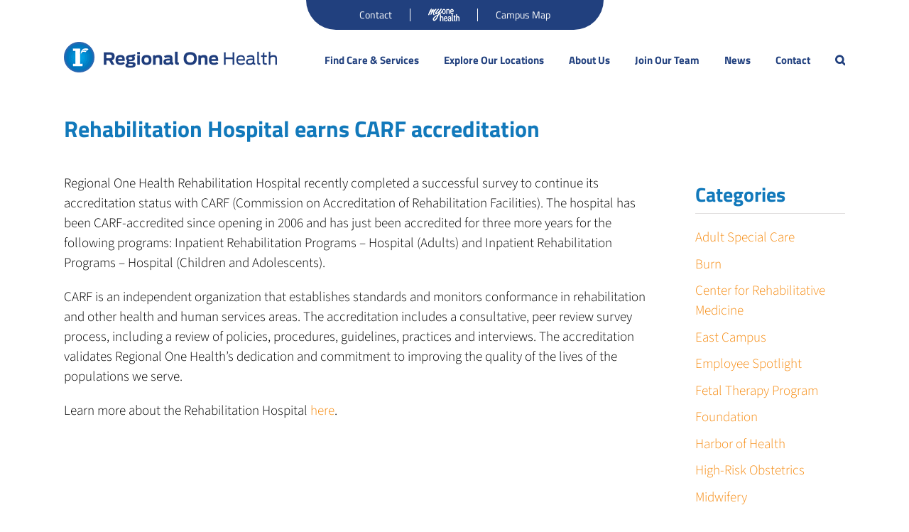

--- FILE ---
content_type: text/html; charset=UTF-8
request_url: https://www.regionalonehealth.org/blog/2015/12/10/rehabilitation-hospital-earns-carf-accreditation/
body_size: 25191
content:
<!DOCTYPE html>
<html class="avada-html-layout-wide avada-html-header-position-top" lang="en-US" prefix="og: http://ogp.me/ns#">
<head>
<title>Rehabilitation Hospital earns CARF accreditation - Regional One Health</title>


<!-- SEO by Squirrly SEO 12.4.15 - https://plugin.squirrly.co/ -->

<meta name="robots" content="index,follow">
<meta name="googlebot" content="index,follow,max-snippet:-1,max-image-preview:large,max-video-preview:-1">
<meta name="bingbot" content="index,follow,max-snippet:-1,max-image-preview:large,max-video-preview:-1">

<meta name="description" content="Regional One Health Rehabilitation Hospital recently completed a successful survey to continue its accreditation status with CARF (Commission on Accreditation of Rehabilitation Facilities). The hospital has been CARF-accredited since opening in 2006 and has just been accredited for three more years for the following" />
<link rel="canonical" href="https://www.regionalonehealth.org/blog/2015/12/10/rehabilitation-hospital-earns-carf-accreditation/" />
<link rel="alternate" type="application/rss+xml" href="https://www.regionalonehealth.org/sitemap.xml" />

<meta property="og:url" content="https://www.regionalonehealth.org/blog/2015/12/10/rehabilitation-hospital-earns-carf-accreditation/" />
<meta property="og:title" content="Rehabilitation Hospital earns CARF accreditation - Regional One Health" />
<meta property="og:description" content="Regional One Health Rehabilitation Hospital recently completed a successful survey to continue its accreditation status with CARF (Commission on Accreditation of Rehabilitation Facilities). The" />
<meta property="og:type" content="article" />
<meta property="og:image" content="https://www.regionalonehealth.org/wp-content/uploads/2015/12/REHAB.jpg" />
<meta property="og:image:width" content="350" />
<meta property="og:image:height" content="350" />
<meta property="og:image:type" content="image/jpeg" />
<meta property="og:site_name" content="Regional One Health" />
<meta property="og:locale" content="en_US" />
<meta property="og:publish_date" content="2015-12-10T07:28:08-06:00" />
<meta property="article:published_time" content="2015-12-10T07:28:08-06:00" />
<meta property="article:modified_time" content="2018-10-10T03:21:33-05:00" />
<meta property="article:section" content="News" />
<meta property="article:author" content="Angie Golding" />

<meta property="twitter:url" content="https://www.regionalonehealth.org/blog/2015/12/10/rehabilitation-hospital-earns-carf-accreditation/" />
<meta property="twitter:title" content="Rehabilitation Hospital earns CARF accreditation - Regional One Health" />
<meta property="twitter:description" content="Regional One Health Rehabilitation Hospital recently completed a successful survey to continue its accreditation status with CARF (Commission on Accreditation of Rehabilitation Facilities). The hospital has been CARF-accredited since opening in 2006 and has just been accredited" />
<meta property="twitter:image" content="https://www.regionalonehealth.org/wp-content/uploads/2015/12/REHAB.jpg" />
<meta property="twitter:domain" content="Regional One Health" />
<meta property="twitter:card" content="summary" />
<meta property="twitter:site" content="1" />
<script type="application/ld+json">{"@context":"https://schema.org","@graph":[{"@type":"NewsArticle","@id":"https://www.regionalonehealth.org/blog/2015/12/10/rehabilitation-hospital-earns-carf-accreditation/#newsarticle","url":"https://www.regionalonehealth.org/blog/2015/12/10/rehabilitation-hospital-earns-carf-accreditation/","headline":"Rehabilitation Hospital earns CARF accreditation  - Regional One Health","mainEntityOfPage":{"@type":"WebPage","url":"https://www.regionalonehealth.org/blog/2015/12/10/rehabilitation-hospital-earns-carf-accreditation/"},"datePublished":"2015-12-10T07:28:08-06:00","dateModified":"2018-10-10T03:21:33-05:00","image":{"@type":"ImageObject","url":"https://www.regionalonehealth.org/wp-content/uploads/2015/12/REHAB.jpg","height":350,"width":350},"author":{"@type":"Person","@id":"https://www.regionalonehealth.org/blog/author/angie/#person","url":"https://www.regionalonehealth.org/blog/author/angie/","name":"Angie Golding"},"publisher":{"@type":"Organization","@id":"https://www.regionalonehealth.org/blog/2015/12/10/rehabilitation-hospital-earns-carf-accreditation/#Organization","url":"https://www.regionalonehealth.org/blog/2015/12/10/rehabilitation-hospital-earns-carf-accreditation/","name":"Regional One Health","sameAs":["https://twitter.com/twitter"]}},{"@type":"BreadcrumbList","@id":"https://www.regionalonehealth.org/blog/2015/12/10/rehabilitation-hospital-earns-carf-accreditation/#breadcrumblist","itemListElement":[[{"@type":"ListItem","position":1,"item":{"@id":"https://www.regionalonehealth.org","name":"Regional One Health  - Specializing in Tomorrows"}},{"@type":"ListItem","position":2,"item":{"@id":"https://www.regionalonehealth.org/blog/category/news/","name":"News"}},{"@type":"ListItem","position":3,"item":{"@id":"https://www.regionalonehealth.org/blog/2015/12/10/rehabilitation-hospital-earns-carf-accreditation/","name":"Rehabilitation Hospital earns CARF accreditation  - Regional One Health"}}]]}]}</script>
<!-- /SEO by Squirrly SEO - WordPress SEO Plugin -->



	<meta http-equiv="X-UA-Compatible" content="IE=edge" />
	<meta http-equiv="Content-Type" content="text/html; charset=utf-8"/>
	<meta name="viewport" content="width=device-width, initial-scale=1" />
	
<link href="https://fonts.googleapis.com/css?family=Lato:100,100i,200,200i,300,300i,400,400i,500,500i,600,600i,700,700i,800,800i,900,900i%7COpen+Sans:100,100i,200,200i,300,300i,400,400i,500,500i,600,600i,700,700i,800,800i,900,900i%7CIndie+Flower:100,100i,200,200i,300,300i,400,400i,500,500i,600,600i,700,700i,800,800i,900,900i%7COswald:100,100i,200,200i,300,300i,400,400i,500,500i,600,600i,700,700i,800,800i,900,900i" rel="stylesheet"><script id="diviarea-loader">window.DiviPopupData=window.DiviAreaConfig={"zIndex":1000000,"animateSpeed":400,"triggerClassPrefix":"show-popup-","idAttrib":"data-popup","modalIndicatorClass":"is-modal","blockingIndicatorClass":"is-blocking","defaultShowCloseButton":true,"withCloseClass":"with-close","noCloseClass":"no-close","triggerCloseClass":"close","singletonClass":"single","darkModeClass":"dark","noShadowClass":"no-shadow","altCloseClass":"close-alt","popupSelector":".et_pb_section.popup","initializeOnEvent":false,"popupWrapperClass":"area-outer-wrap","fullHeightClass":"full-height","openPopupClass":"da-overlay-visible","overlayClass":"da-overlay","exitIndicatorClass":"on-exit","hoverTriggerClass":"on-hover","clickTriggerClass":"on-click","onExitDelay":2000,"notMobileClass":"not-mobile","notTabletClass":"not-tablet","notDesktopClass":"not-desktop","baseContext":"body","activePopupClass":"is-open","closeButtonClass":"da-close","withLoaderClass":"with-loader","debug":false,"ajaxUrl":"https:\/\/www.regionalonehealth.org\/wp-admin\/admin-ajax.php","sys":[]};var divimode_loader=function(){"use strict";!function(t){t.DiviArea=t.DiviPopup={loaded:!1};var n=t.DiviArea,i=n.Hooks={},o={};function r(t,n,i){var r,e,c;if("string"==typeof t)if(o[t]){if(n)if((r=o[t])&&i)for(c=r.length;c--;)(e=r[c]).callback===n&&e.context===i&&(r[c]=!1);else for(c=r.length;c--;)r[c].callback===n&&(r[c]=!1)}else o[t]=[]}function e(t,n,i,r){if("string"==typeof t){var e={callback:n,priority:i,context:r},c=o[t];c?(c.push(e),c=function(t){var n,i,o,r,e=t.length;for(r=1;r<e;r++)for(n=t[r],i=r;i>0;i--)(o=t[i-1]).priority>n.priority&&(t[i]=o,t[i-1]=n);return t}(c)):c=[e],o[t]=c}}function c(t,n,i){"string"==typeof n&&(n=[n]);var r,e,c=[];for(r=0;r<n.length;r++)Array.prototype.push.apply(c,o[n[r]]);for(e=0;e<c.length;e++){var a=void 0;c[e]&&"function"==typeof c[e].callback&&("filter"===t?void 0!==(a=c[e].callback.apply(c[e].context,i))&&(i[0]=a):c[e].callback.apply(c[e].context,i))}if("filter"===t)return i[0]}i.silent=function(){return i},n.removeFilter=i.removeFilter=function(t,n){r(t,n)},n.removeAction=i.removeAction=function(t,n){r(t,n)},n.applyFilters=i.applyFilters=function(t){for(var n=[],i=arguments.length-1;i-- >0;)n[i]=arguments[i+1];return c("filter",t,n)},n.doAction=i.doAction=function(t){for(var n=[],i=arguments.length-1;i-- >0;)n[i]=arguments[i+1];c("action",t,n)},n.addFilter=i.addFilter=function(n,i,o,r){e(n,i,parseInt(o||10,10),r||t)},n.addAction=i.addAction=function(n,i,o,r){e(n,i,parseInt(o||10,10),r||t)},n.addActionOnce=i.addActionOnce=function(n,i,o,c){e(n,i,parseInt(o||10,10),c||t),e(n,(function(){r(n,i)}),1+parseInt(o||10,10),c||t)}}(window);return{}}();
</script>	<style>img:is([sizes="auto" i], [sizes^="auto," i]) { contain-intrinsic-size: 3000px 1500px }</style>
	
<!-- Google Tag Manager for WordPress by gtm4wp.com -->
<script data-cfasync="false" data-pagespeed-no-defer>
	var gtm4wp_datalayer_name = "dataLayer";
	var dataLayer = dataLayer || [];
</script>
<!-- End Google Tag Manager for WordPress by gtm4wp.com --><link rel='dns-prefetch' href='//maps.googleapis.com' />
<link rel='dns-prefetch' href='//unpkg.com' />
<link rel='dns-prefetch' href='//cdn.jsdelivr.net' />
<link rel='dns-prefetch' href='//www.google.com' />
<link rel='dns-prefetch' href='//fonts.googleapis.com' />
<link rel='dns-prefetch' href='//cdnjs.cloudflare.com' />
<link rel="alternate" type="application/rss+xml" title="Regional One Health &raquo; Feed" href="https://www.regionalonehealth.org/feed/" />
<link rel="alternate" type="application/rss+xml" title="Regional One Health &raquo; Comments Feed" href="https://www.regionalonehealth.org/comments/feed/" />
<link rel="alternate" type="text/calendar" title="Regional One Health &raquo; iCal Feed" href="https://www.regionalonehealth.org/events/?ical=1" />
								<link rel="icon" href="https://www.regionalonehealth.org/wp-content/uploads/2016/11/r1_regional_one_favicon_16x16.png?x65991" type="image/png" />
		
					<!-- Apple Touch Icon -->
						<link rel="apple-touch-icon" sizes="180x180" href="https://www.regionalonehealth.local/wp-content/uploads/2016/07/r1_regional_one_favicon_114x114.png" type="image/png">
		
					<!-- Android Icon -->
						<link rel="icon" sizes="192x192" href="https://www.regionalonehealth.local/wp-content/uploads/2016/07/r1_regional_one_favicon_57x57.png" type="image/png">
		
					<!-- MS Edge Icon -->
						<meta name="msapplication-TileImage" content="https://www.regionalonehealth.local/wp-content/uploads/2016/07/r1_regional_one_favicon_72x72.png" type="image/png">
				<link rel="alternate" type="application/rss+xml" title="Regional One Health &raquo; Rehabilitation Hospital earns CARF accreditation Comments Feed" href="https://www.regionalonehealth.org/blog/2015/12/10/rehabilitation-hospital-earns-carf-accreditation/feed/" />
<script type="text/javascript">
/* <![CDATA[ */
window._wpemojiSettings = {"baseUrl":"https:\/\/s.w.org\/images\/core\/emoji\/16.0.1\/72x72\/","ext":".png","svgUrl":"https:\/\/s.w.org\/images\/core\/emoji\/16.0.1\/svg\/","svgExt":".svg","source":{"concatemoji":"https:\/\/www.regionalonehealth.org\/wp-includes\/js\/wp-emoji-release.min.js?ver=6.8.2"}};
/*! This file is auto-generated */
!function(s,n){var o,i,e;function c(e){try{var t={supportTests:e,timestamp:(new Date).valueOf()};sessionStorage.setItem(o,JSON.stringify(t))}catch(e){}}function p(e,t,n){e.clearRect(0,0,e.canvas.width,e.canvas.height),e.fillText(t,0,0);var t=new Uint32Array(e.getImageData(0,0,e.canvas.width,e.canvas.height).data),a=(e.clearRect(0,0,e.canvas.width,e.canvas.height),e.fillText(n,0,0),new Uint32Array(e.getImageData(0,0,e.canvas.width,e.canvas.height).data));return t.every(function(e,t){return e===a[t]})}function u(e,t){e.clearRect(0,0,e.canvas.width,e.canvas.height),e.fillText(t,0,0);for(var n=e.getImageData(16,16,1,1),a=0;a<n.data.length;a++)if(0!==n.data[a])return!1;return!0}function f(e,t,n,a){switch(t){case"flag":return n(e,"\ud83c\udff3\ufe0f\u200d\u26a7\ufe0f","\ud83c\udff3\ufe0f\u200b\u26a7\ufe0f")?!1:!n(e,"\ud83c\udde8\ud83c\uddf6","\ud83c\udde8\u200b\ud83c\uddf6")&&!n(e,"\ud83c\udff4\udb40\udc67\udb40\udc62\udb40\udc65\udb40\udc6e\udb40\udc67\udb40\udc7f","\ud83c\udff4\u200b\udb40\udc67\u200b\udb40\udc62\u200b\udb40\udc65\u200b\udb40\udc6e\u200b\udb40\udc67\u200b\udb40\udc7f");case"emoji":return!a(e,"\ud83e\udedf")}return!1}function g(e,t,n,a){var r="undefined"!=typeof WorkerGlobalScope&&self instanceof WorkerGlobalScope?new OffscreenCanvas(300,150):s.createElement("canvas"),o=r.getContext("2d",{willReadFrequently:!0}),i=(o.textBaseline="top",o.font="600 32px Arial",{});return e.forEach(function(e){i[e]=t(o,e,n,a)}),i}function t(e){var t=s.createElement("script");t.src=e,t.defer=!0,s.head.appendChild(t)}"undefined"!=typeof Promise&&(o="wpEmojiSettingsSupports",i=["flag","emoji"],n.supports={everything:!0,everythingExceptFlag:!0},e=new Promise(function(e){s.addEventListener("DOMContentLoaded",e,{once:!0})}),new Promise(function(t){var n=function(){try{var e=JSON.parse(sessionStorage.getItem(o));if("object"==typeof e&&"number"==typeof e.timestamp&&(new Date).valueOf()<e.timestamp+604800&&"object"==typeof e.supportTests)return e.supportTests}catch(e){}return null}();if(!n){if("undefined"!=typeof Worker&&"undefined"!=typeof OffscreenCanvas&&"undefined"!=typeof URL&&URL.createObjectURL&&"undefined"!=typeof Blob)try{var e="postMessage("+g.toString()+"("+[JSON.stringify(i),f.toString(),p.toString(),u.toString()].join(",")+"));",a=new Blob([e],{type:"text/javascript"}),r=new Worker(URL.createObjectURL(a),{name:"wpTestEmojiSupports"});return void(r.onmessage=function(e){c(n=e.data),r.terminate(),t(n)})}catch(e){}c(n=g(i,f,p,u))}t(n)}).then(function(e){for(var t in e)n.supports[t]=e[t],n.supports.everything=n.supports.everything&&n.supports[t],"flag"!==t&&(n.supports.everythingExceptFlag=n.supports.everythingExceptFlag&&n.supports[t]);n.supports.everythingExceptFlag=n.supports.everythingExceptFlag&&!n.supports.flag,n.DOMReady=!1,n.readyCallback=function(){n.DOMReady=!0}}).then(function(){return e}).then(function(){var e;n.supports.everything||(n.readyCallback(),(e=n.source||{}).concatemoji?t(e.concatemoji):e.wpemoji&&e.twemoji&&(t(e.twemoji),t(e.wpemoji)))}))}((window,document),window._wpemojiSettings);
/* ]]> */
</script>
<link rel='stylesheet' id='aca33b9c04-css' href='https://www.regionalonehealth.org/wp-content/plugins/squirrly-seo/view/assets/css/frontend.min.css?x65991' type='text/css' media='all' />
<link rel='stylesheet' id='tribe-events-pro-mini-calendar-block-styles-css' href='https://www.regionalonehealth.org/wp-content/plugins/events-calendar-pro/build/css/tribe-events-pro-mini-calendar-block.css?x65991' type='text/css' media='all' />
<link rel='stylesheet' id='layerslider-css' href='https://www.regionalonehealth.org/wp-content/plugins/LayerSlider/assets/static/layerslider/css/layerslider.css?x65991' type='text/css' media='all' />
<style id='wp-emoji-styles-inline-css' type='text/css'>

	img.wp-smiley, img.emoji {
		display: inline !important;
		border: none !important;
		box-shadow: none !important;
		height: 1em !important;
		width: 1em !important;
		margin: 0 0.07em !important;
		vertical-align: -0.1em !important;
		background: none !important;
		padding: 0 !important;
	}
</style>
<link rel='stylesheet' id='sgef_style-css' href='https://www.regionalonehealth.org/wp-content/plugins/simple-gallery-with-filter/assets/css/style.css?x65991' type='text/css' media='all' />
<link rel='stylesheet' id='sgef_swipebox-css' href='https://www.regionalonehealth.org/wp-content/plugins/simple-gallery-with-filter/assets/css/lightbox.css?x65991' type='text/css' media='all' />
<link rel='stylesheet' id='dcjq-mega-menu-css' href='https://www.regionalonehealth.org/wp-content/plugins/jquery-mega-menu/css/dcjq-mega-menu.css?x65991' type='text/css' media='all' />
<link rel='stylesheet' id='location-finder-google-fonts-css' href='https://fonts.googleapis.com/css?family=Teko%3A300%2Cregular%2C500%2C600%2C700&#038;ver=1.0.0#038;subset=latin&#038;display=swap' type='text/css' media='all' />
<link rel='stylesheet' id='location-finder-css' href='https://www.regionalonehealth.org/wp-content/plugins/location-finder/public/css/location-finder-public.css?x65991' type='text/css' media='all' />
<link rel='stylesheet' id='page-list-style-css' href='https://www.regionalonehealth.org/wp-content/plugins/page-list/css/page-list.css?x65991' type='text/css' media='all' />
<link rel='stylesheet' id='pf-public-css' href='https://www.regionalonehealth.org/wp-content/plugins/provider-finder/assets/public.css?x65991' type='text/css' media='all' />
<link rel='stylesheet' id='leaflet-css-css' href='https://unpkg.com/leaflet@1.9.4/dist/leaflet.css?ver=1.9.4' type='text/css' media='all' />
<link rel='stylesheet' id='rtec_styles-css' href='https://www.regionalonehealth.org/wp-content/plugins/registrations-for-the-events-calendar/css/rtec-styles.css?x65991' type='text/css' media='all' />
<link rel='stylesheet' id='sign-in-with-google-css' href='https://www.regionalonehealth.org/wp-content/plugins/sign-in-with-google/src/public/css/sign-in-with-google-public.css?x65991' type='text/css' media='all' />
<link rel='stylesheet' id='css-divi-area-css' href='https://www.regionalonehealth.org/wp-content/plugins/popups-for-divi/styles/builder.min.css?x65991' type='text/css' media='all' />
<link rel='stylesheet' id='css-divi-area-popuphidden-css' href='https://www.regionalonehealth.org/wp-content/plugins/popups-for-divi/styles/front-popuphidden.min.css?x65991' type='text/css' media='all' />
<link rel='stylesheet' id='font-awesome-css' href='//cdnjs.cloudflare.com/ajax/libs/font-awesome/4.3.0/css/font-awesome.min.css?ver=6.8.2' type='text/css' media='all' />
<link rel='stylesheet' id='avada-parent-stylesheet-css' href='https://www.regionalonehealth.org/wp-content/themes/Avada/style.css?x65991' type='text/css' media='all' />
<link rel='stylesheet' id='fusion-dynamic-css-css' href='https://www.regionalonehealth.org/wp-content/uploads/fusion-styles/f5fc99fc8e31eab10c1a55a6c5b593fc.min.css?x65991' type='text/css' media='all' />
<link rel='stylesheet' id='avada-child-stylesheet-css' href='https://www.regionalonehealth.org/wp-content/themes/Regional/style.css?x65991' type='text/css' media='all' />
<script type="text/javascript" src="https://www.regionalonehealth.org/wp-includes/js/jquery/jquery.min.js?x65991" id="jquery-core-js"></script>
<script type="text/javascript" src="https://www.regionalonehealth.org/wp-includes/js/jquery/jquery-migrate.min.js?x65991" id="jquery-migrate-js"></script>
<script type="text/javascript" id="layerslider-utils-js-extra">
/* <![CDATA[ */
var LS_Meta = {"v":"8.1.2","fixGSAP":"1"};
/* ]]> */
</script>
<script type="text/javascript" src="https://www.regionalonehealth.org/wp-content/plugins/LayerSlider/assets/static/layerslider/js/layerslider.utils.js?x65991" id="layerslider-utils-js"></script>
<script type="text/javascript" src="https://www.regionalonehealth.org/wp-content/plugins/LayerSlider/assets/static/layerslider/js/layerslider.kreaturamedia.jquery.js?x65991" id="layerslider-js"></script>
<script type="text/javascript" src="https://www.regionalonehealth.org/wp-content/plugins/LayerSlider/assets/static/layerslider/js/layerslider.transitions.js?x65991" id="layerslider-transitions-js"></script>
<script type="text/javascript" src="https://www.regionalonehealth.org/wp-content/plugins/jquery-mega-menu/js/jquery.dcmegamenu.1.3.4.min.js?x65991" id="dcjqmegamenu-js"></script>
<script type="text/javascript" src="https://maps.googleapis.com/maps/api/js?libraries=geometry%2Cplaces&amp;region=us&amp;key=AIzaSyB1LwQuEHH47DUj9D-tpZv1LpNiXxMJJKM&amp;ver=6.8.2" id="location-finder-gmaps-js"></script>
<script type="text/javascript" src="https://unpkg.com/@googlemaps/markerclusterer/dist/index.min.js?ver=6.8.2" id="location-finder-markerclusterer-js"></script>
<script type="text/javascript" src="https://www.regionalonehealth.org/wp-content/plugins/provider-finder/assets/typeahead.bundle.js?x65991" id="typeahead-autocomplete-js"></script>
<script type="text/javascript" src="https://unpkg.com/leaflet@1.9.4/dist/leaflet.js?ver=1.9.4" id="leaflet-js-js"></script>
<script type="text/javascript" src="https://www.regionalonehealth.org/wp-content/plugins/provider-finder/assets/public.js?x65991" id="pf-public-js"></script>
<meta name="generator" content="Powered by LayerSlider 8.1.2 - Build Heros, Sliders, and Popups. Create Animations and Beautiful, Rich Web Content as Easy as Never Before on WordPress." />
<!-- LayerSlider updates and docs at: https://layerslider.com -->
<link rel="https://api.w.org/" href="https://www.regionalonehealth.org/wp-json/" /><link rel="alternate" title="JSON" type="application/json" href="https://www.regionalonehealth.org/wp-json/wp/v2/posts/5377" /><link rel="EditURI" type="application/rsd+xml" title="RSD" href="https://www.regionalonehealth.org/xmlrpc.php?rsd" />
<meta name="generator" content="WordPress 6.8.2" />
<link rel='shortlink' href='https://www.regionalonehealth.org/?p=5377' />
<link rel="alternate" title="oEmbed (JSON)" type="application/json+oembed" href="https://www.regionalonehealth.org/wp-json/oembed/1.0/embed?url=https%3A%2F%2Fwww.regionalonehealth.org%2Fblog%2F2015%2F12%2F10%2Frehabilitation-hospital-earns-carf-accreditation%2F" />
<link rel="alternate" title="oEmbed (XML)" type="text/xml+oembed" href="https://www.regionalonehealth.org/wp-json/oembed/1.0/embed?url=https%3A%2F%2Fwww.regionalonehealth.org%2Fblog%2F2015%2F12%2F10%2Frehabilitation-hospital-earns-carf-accreditation%2F&#038;format=xml" />
<meta name="tec-api-version" content="v1"><meta name="tec-api-origin" content="https://www.regionalonehealth.org"><link rel="alternate" href="https://www.regionalonehealth.org/wp-json/tribe/events/v1/" />
<!-- Google Tag Manager for WordPress by gtm4wp.com -->
<!-- GTM Container placement set to manual -->
<script data-cfasync="false" data-pagespeed-no-defer type="text/javascript">
	var dataLayer_content = {"pagePostType":"post","pagePostType2":"single-post","pageCategory":["news"],"pageAttributes":["carf-accreditation","regional-one-health","rehabilitation-hospital"],"pagePostAuthor":"Angie Golding"};
	dataLayer.push( dataLayer_content );
</script>
<script data-cfasync="false" data-pagespeed-no-defer type="text/javascript">
(function(w,d,s,l,i){w[l]=w[l]||[];w[l].push({'gtm.start':
new Date().getTime(),event:'gtm.js'});var f=d.getElementsByTagName(s)[0],
j=d.createElement(s),dl=l!='dataLayer'?'&l='+l:'';j.async=true;j.src=
'//www.googletagmanager.com/gtm.js?id='+i+dl;f.parentNode.insertBefore(j,f);
})(window,document,'script','dataLayer','GTM-5PXKSP8');
</script>
<!-- End Google Tag Manager for WordPress by gtm4wp.com --><style type="text/css" id="css-fb-visibility">@media screen and (max-width: 800px){.fusion-no-small-visibility{display:none !important;}body .sm-text-align-center{text-align:center !important;}body .sm-text-align-left{text-align:left !important;}body .sm-text-align-right{text-align:right !important;}body .sm-text-align-justify{text-align:justify !important;}body .sm-flex-align-center{justify-content:center !important;}body .sm-flex-align-flex-start{justify-content:flex-start !important;}body .sm-flex-align-flex-end{justify-content:flex-end !important;}body .sm-mx-auto{margin-left:auto !important;margin-right:auto !important;}body .sm-ml-auto{margin-left:auto !important;}body .sm-mr-auto{margin-right:auto !important;}body .fusion-absolute-position-small{position:absolute;width:100%;}.awb-sticky.awb-sticky-small{ position: sticky; top: var(--awb-sticky-offset,0); }}@media screen and (min-width: 801px) and (max-width: 1023px){.fusion-no-medium-visibility{display:none !important;}body .md-text-align-center{text-align:center !important;}body .md-text-align-left{text-align:left !important;}body .md-text-align-right{text-align:right !important;}body .md-text-align-justify{text-align:justify !important;}body .md-flex-align-center{justify-content:center !important;}body .md-flex-align-flex-start{justify-content:flex-start !important;}body .md-flex-align-flex-end{justify-content:flex-end !important;}body .md-mx-auto{margin-left:auto !important;margin-right:auto !important;}body .md-ml-auto{margin-left:auto !important;}body .md-mr-auto{margin-right:auto !important;}body .fusion-absolute-position-medium{position:absolute;width:100%;}.awb-sticky.awb-sticky-medium{ position: sticky; top: var(--awb-sticky-offset,0); }}@media screen and (min-width: 1024px){.fusion-no-large-visibility{display:none !important;}body .lg-text-align-center{text-align:center !important;}body .lg-text-align-left{text-align:left !important;}body .lg-text-align-right{text-align:right !important;}body .lg-text-align-justify{text-align:justify !important;}body .lg-flex-align-center{justify-content:center !important;}body .lg-flex-align-flex-start{justify-content:flex-start !important;}body .lg-flex-align-flex-end{justify-content:flex-end !important;}body .lg-mx-auto{margin-left:auto !important;margin-right:auto !important;}body .lg-ml-auto{margin-left:auto !important;}body .lg-mr-auto{margin-right:auto !important;}body .fusion-absolute-position-large{position:absolute;width:100%;}.awb-sticky.awb-sticky-large{ position: sticky; top: var(--awb-sticky-offset,0); }}</style>
	<link rel="stylesheet" href="https://www.regionalonehealth.org/wp-content/plugins/jquery-mega-menu/skin.php?widget_id=2&amp;skin=white" type="text/css" media="screen"  />
	<link rel="stylesheet" href="https://www.regionalonehealth.org/wp-content/plugins/jquery-mega-menu/skin.php?widget_id=4&amp;skin=white" type="text/css" media="screen"  />
	<link rel="stylesheet" href="https://www.regionalonehealth.org/wp-content/plugins/jquery-mega-menu/skin.php?widget_id=5&amp;skin=white" type="text/css" media="screen"  />
	<link rel="stylesheet" href="https://www.regionalonehealth.org/wp-content/plugins/jquery-mega-menu/skin.php?widget_id=6&amp;skin=white" type="text/css" media="screen"  />
	<link rel="stylesheet" href="https://www.regionalonehealth.org/wp-content/plugins/jquery-mega-menu/skin.php?widget_id=7&amp;skin=white" type="text/css" media="screen"  />
	<link rel="stylesheet" href="https://www.regionalonehealth.org/wp-content/plugins/jquery-mega-menu/skin.php?widget_id=8&amp;skin=white" type="text/css" media="screen"  />
	<link rel="stylesheet" href="https://www.regionalonehealth.org/wp-content/plugins/jquery-mega-menu/skin.php?widget_id=10&amp;skin=white" type="text/css" media="screen"  />
	<link rel="stylesheet" href="https://www.regionalonehealth.org/wp-content/plugins/jquery-mega-menu/skin.php?widget_id=11&amp;skin=white" type="text/css" media="screen"  />
	<link rel="stylesheet" href="https://www.regionalonehealth.org/wp-content/plugins/jquery-mega-menu/skin.php?widget_id=12&amp;skin=white" type="text/css" media="screen"  />
	<link rel="stylesheet" href="https://www.regionalonehealth.org/wp-content/plugins/jquery-mega-menu/skin.php?widget_id=13&amp;skin=white" type="text/css" media="screen"  />
	<link rel="stylesheet" href="https://www.regionalonehealth.org/wp-content/plugins/jquery-mega-menu/skin.php?widget_id=14&amp;skin=white" type="text/css" media="screen"  />
	<link rel="stylesheet" href="https://www.regionalonehealth.org/wp-content/plugins/jquery-mega-menu/skin.php?widget_id=15&amp;skin=white" type="text/css" media="screen"  />
	<link rel="stylesheet" href="https://www.regionalonehealth.org/wp-content/plugins/jquery-mega-menu/skin.php?widget_id=16&amp;skin=white" type="text/css" media="screen"  />
	<link rel="stylesheet" href="https://www.regionalonehealth.org/wp-content/plugins/jquery-mega-menu/skin.php?widget_id=17&amp;skin=white" type="text/css" media="screen"  />
	<link rel="stylesheet" href="https://www.regionalonehealth.org/wp-content/plugins/jquery-mega-menu/skin.php?widget_id=18&amp;skin=white" type="text/css" media="screen"  />
	<link rel="stylesheet" href="https://www.regionalonehealth.org/wp-content/plugins/jquery-mega-menu/skin.php?widget_id=19&amp;skin=white" type="text/css" media="screen"  />
	<link rel="stylesheet" href="https://www.regionalonehealth.org/wp-content/plugins/jquery-mega-menu/skin.php?widget_id=20&amp;skin=white" type="text/css" media="screen"  />
	<link rel="stylesheet" href="https://www.regionalonehealth.org/wp-content/plugins/jquery-mega-menu/skin.php?widget_id=21&amp;skin=white" type="text/css" media="screen"  />
	<link rel="stylesheet" href="https://www.regionalonehealth.org/wp-content/plugins/jquery-mega-menu/skin.php?widget_id=22&amp;skin=white" type="text/css" media="screen"  />
	<link rel="stylesheet" href="https://www.regionalonehealth.org/wp-content/plugins/jquery-mega-menu/skin.php?widget_id=23&amp;skin=white" type="text/css" media="screen"  />
	<link rel="stylesheet" href="https://www.regionalonehealth.org/wp-content/plugins/jquery-mega-menu/skin.php?widget_id=24&amp;skin=white" type="text/css" media="screen"  />
<style>
	/* Gravity Form ID 25 only */
	#gform_wrapper_25 {
		max-width: 600px;
		margin: 0 auto;
		padding: 40px 20px;
		font-family: 'Helvetica Neue', sans-serif;
		height: 100%;
		display: flex;
		align-items: center;
	}

	/* Hide page title */
	#gform_wrapper_25 .gform_page_title {
		display: none;
	}

	/* Step indicators */
	#gform_wrapper_25 .gf_step .gf_step_number{
		width: 40px;
		height: 40px;
		border-radius: 50%;
		background: #e0e0e0;
		color: #333;
		display: flex;
		align-items: center;
		justify-content: center;
		font-weight: bold;
	}
	#gform_wrapper_25 .gf_step_active .gf_step_number{
		background: #0057b8 !important;
		color: #fff !important;
		transform: scale(1.1);
	}

	/* Step layout */
	#gform_wrapper_25 .gf_page_steps {
		display: flex;
		justify-content: center;
		gap: 20px;
		margin: 20px 0 40px;
	}

	/* Field spacing */
	#gform_wrapper_25 .gfield {
		margin-bottom: 10px;
	}

	/* Button styles */
	#gform_wrapper_25 .gform_page_footer .gform_next_button,
	#gform_wrapper_25 .gform_page_footer .gform_previous_button,
	#gform_wrapper_25 .gform_footer input[type=submit] {
		background-color: #0057b8;
		color: #fff;
		padding: 14px 36px;
		border: none;
		border-radius: 30px;
		font-size: 16px;
		font-weight: bold;
		cursor: pointer;
		transition: background 0.3s ease;
		margin-top: 20px;
	}

	#gform_wrapper_25 .gform_page_footer .gform_next_button:hover,
	#gform_wrapper_25 .gform_page_footer .gform_previous_button:hover,
	#gform_wrapper_25 .gform_footer input[type=submit]:hover {
		background-color: #003d82;
	}
	
	.first-page-step .gform-page-footer{
		text-align: center;
		display: flex;
		justify-content: space-between;
		flex-direction: column;
	}
	#gform_wrapper_25.gform_wrapper.gravity-theme .gf_step_completed .gf_step_number::before{
		border: 0;
		left: unset;
		top: unset;
	}
	/* Dropdown wrapper for Form ID 25 */
	#gform_wrapper_25 select {
	  width: 100%;
	  height: auto;
	  padding: 14px 18px;
	  border: 1px solid #ccc;
	  border-radius: 10px;
	  background-color: #fff;
	  font-size: 16px;
	  font-family: inherit;
	  appearance: none;
	  -webkit-appearance: none;
	  -moz-appearance: none;
	  background-image: url("data:image/svg+xml;charset=UTF-8,%3Csvg viewBox='0 0 140 140' xmlns='http://www.w3.org/2000/svg'%3E%3Cpath d='M30 50 L70 90 L110 50' stroke='%23444' stroke-width='10' fill='none' stroke-linecap='round'/%3E%3C/svg%3E");
	  background-repeat: no-repeat;
	  background-position: right 14px center;
	  background-size: 16px;
	  transition: border 0.3s ease;
	}

	/* Hover and focus effects */
	#gform_wrapper_25 select:hover,
	#gform_wrapper_25 select:focus {
	  border-color: #0057b8;
	  outline: none;
	}
	#gform_wrapper_25 .ginput_container_select .select-arrow{
		border-top-right-radius: 10px;
    	border-bottom-right-radius: 10px;
		height: 75%;
	}

	/* Remove extra spacing for dropdown containers */
	#gform_wrapper_25 .gfield_select {
	  margin-bottom: 24px;
	}
	
	#gform_wrapper_25.gform_wrapper.gravity-theme .gfield_label{
		margin-bottom: 10px !important;
	}

	#gform_wrapper_25 .gform-page-footer{
		text-align: center;
		display: flex;
		justify-content: space-between;
	}
	
	/* GENERAL INPUT STYLING */
	#gform_wrapper_25 input[type="text"],
	#gform_wrapper_25 input[type="email"],
	#gform_wrapper_25 input[type="tel"] {
	  width: 100%;
	  height: auto;
	  padding: 14px 18px;
	  border: 1px solid #ccc;
	  border-radius: 8px;
	  background-color: #fff;
	  font-size: 16px;
	  font-family: inherit;
	  transition: border-color 0.3s ease, box-shadow 0.3s ease;
	}

	/* HOVER + FOCUS STATE */
	#gform_wrapper_25 input[type="text"]:hover,
	#gform_wrapper_25 input[type="email"]:hover,
	#gform_wrapper_25 input[type="tel"]:hover,
	#gform_wrapper_25 input[type="text"]:focus,
	#gform_wrapper_25 input[type="email"]:focus,
	#gform_wrapper_25 input[type="tel"]:focus {
	  border-color: #0057b8;
	  box-shadow: 0 0 0 3px rgba(0, 87, 184, 0.1);
	  outline: none;
	}

	/* PLACEHOLDER STYLE */
	#gform_wrapper_25 input::placeholder {
	  color: #888;
	  font-style: italic;
	}
	
	#gform_wrapper_25 .gform-page-footer{
		display: flex;
		justify-content: space-between;
		flex-direction: column-reverse;
	}
	#gform_wrapper_25 .gform-page-footer #gform_submit_button_25,
	#gform_wrapper_25 .gform-page-footer .gform_next_button{
		margin-left: 0;
	}
	#gform_wrapper_25 .gform-page-footer .gform_previous_button,
	#gform_wrapper_25 .gform-page-footer .gform_previous_button:hover{
		background: transparent;
		color: #000;
		padding: 0;
		text-decoration: underline;
	}
</style>



		<style type="text/css" id="wp-custom-css">
			.gform_wrapper #input_23_1,#input_23_3,#input_23_7,#input_23_6,#input_23_5,#input_23_4,#input_23_8{
    border: 2px solid #ddd;
    border-radius: 5px;
    -moz-border-radius: 5px;
    -webkit-border-radius: 5px;
    padding: 15px;
    color: #777;
    margin-top: 5;
    margin-bottom: 5;
}
.gform_wrapper .gform_fields .gfield textarea::-webkit-input-placeholder {color: #abb8c3;}

/* Treat Your Tremors Form */
#input_16_2_3,
#input_16_2_6,
#input_16_2_5,
#input_16_2_7,
#input_16_5,
#input_16_7{
	border: 2px solid #fff;
    border-radius: 5px;
    -moz-border-radius: 5px;
    -webkit-border-radius: 5px;
    padding: 15px;
    color: #777;
    margin-top: 0;
	font-size:15px;
}
#gform_submit_button_16{
	  background-color: #3877b6;
    color: #fff;
    font-weight: 500;
    text-transform: uppercase;
    border-radius: 5px;
    -moz-border-radius: 5px;
    -webkit-border-radius: 5px;
    font-size: 18px;
    padding-top: 15px;
    padding-bottom: 15px;
    padding-left: 40px;
    padding-right: 40px;\
    letter-spacing: 3px;
}		</style>
				<script type="text/javascript">
			var doc = document.documentElement;
			doc.setAttribute( 'data-useragent', navigator.userAgent );
		</script>
		<meta name="google-site-verification" content="XoXm-29C-8-KIDBM1Mk3_R51zKY603ilKI9zolNSlv4" />
	<script>
function popUpPlayer(pageURL, title, w, h) {
    day = new Date();
    id = day.getTime();
    var left = (screen.width / 2) - (w / 2);
    var top = (screen.height / 2) - (h / 2);

    console.log('1.1.02');
    console.log(navigator.userAgent);
    console.log(navigator.appName);
    if (navigator.userAgent.indexOf("OPR") != -1) {
        // "Opera";
        console.log("Opera");
        h = h + 50;
    } else if (navigator.userAgent.indexOf("Chrome") != -1) {
        // "Opera";
        console.log("Chrome");
        h = h + 0;
    } else if (navigator.appName == 'Netscape') {
        // "IE";
        console.log("IE");
        h = h - 50;
    } else if (navigator.userAgent.indexOf("Firefox") != -1) {
        // "Firefox";
        console.log("Firefox");
        h = h - 40;
    } else if (navigator.userAgent.indexOf("Safari") != -1) {
        // "Safari";
        console.log("Safari");
        h = h - 120;
    } else {
        console.log("unknown");
        // "unknown";
    }
    if (w > screen.width) {
        var wid = screen.width
    } else {
        var wid = w
    }
    ;var winoptions = 'toolbar=no, location=no, directories=no, status=no, menubar=no, scrollbars=no, resizable=no, copyhistory=no,';
    winoptions += 'width=' + w + ', height = ' + h + ', innerHeight=' + h + ', top=' + top + ', left=' + left;
    eval("page" + id + " = window.open (pageURL, 'title',  winoptions );");
}
jQuery(document).ready(function() {
  // Get an array of all element heights
  var elementHeights = jQuery('.fusion-equal-height-columns .fusion-flip-boxes').children('.fusion-flip-box-wrapper').children('.fusion-flip-box').children('.flip-box-inner-wrapper').children('.flip-box-back').map(function() {
    return jQuery(this).height();
  }).get();
 
  // Math.max takes a variable number of arguments
  // <code>apply</code> is equivalent to passing each height as an argument
  var maxHeight = Math.max.apply(null, elementHeights);
  // Set each height to the max height
 jQuery('.fusion-equal-height-columns .fusion-flip-boxes').children('.fusion-flip-box-wrapper').children('.fusion-flip-box').children('.flip-box-inner-wrapper').children('.flip-box-front').height(maxHeight);
 jQuery('.fusion-equal-height-columns .fusion-flip-boxes').children('.fusion-flip-box-wrapper').children('.fusion-flip-box').children('.flip-box-inner-wrapper').children('.flip-box-back').height(maxHeight);
});
</script>
<link rel="stylesheet" href="https://use.typekit.net/cis2bug.css"></head>

<body class="wp-singular post-template-default single single-post postid-5377 single-format-standard wp-theme-Avada wp-child-theme-Regional tribe-no-js has-sidebar fusion-image-hovers fusion-pagination-sizing fusion-button_type-flat fusion-button_span-no fusion-button_gradient-linear avada-image-rollover-circle-yes avada-image-rollover-no fusion-body ltr fusion-sticky-header no-tablet-sticky-header no-mobile-sticky-header no-desktop-totop no-mobile-totop avada-has-rev-slider-styles fusion-disable-outline fusion-sub-menu-fade mobile-logo-pos-left layout-wide-mode avada-has-boxed-modal-shadow-none layout-scroll-offset-full avada-has-zero-margin-offset-top fusion-top-header menu-text-align-center mobile-menu-design-modern fusion-show-pagination-text fusion-header-layout-v2 avada-responsive avada-footer-fx-none avada-menu-highlight-style-bar fusion-search-form-clean fusion-main-menu-search-overlay fusion-avatar-square avada-dropdown-styles avada-blog-layout-medium avada-blog-archive-layout-medium avada-ec-not-100-width avada-ec-meta-layout-sidebar avada-header-shadow-no avada-menu-icon-position-left avada-has-megamenu-shadow avada-has-mainmenu-dropdown-divider avada-has-mobile-menu-search avada-has-main-nav-search-icon avada-has-megamenu-item-divider avada-has-breadcrumb-mobile-hidden avada-has-titlebar-hide avada-header-top-bg-not-opaque avada-has-pagination-padding avada-flyout-menu-direction-fade avada-ec-views-v2" data-awb-post-id="5377">
	
<!-- GTM Container placement set to manual -->
<!-- Google Tag Manager (noscript) -->
				<noscript><iframe src="https://www.googletagmanager.com/ns.html?id=GTM-5PXKSP8" height="0" width="0" style="display:none;visibility:hidden" aria-hidden="true"></iframe></noscript>
<!-- End Google Tag Manager (noscript) -->
<!-- GTM Container placement set to manual -->
<!-- Google Tag Manager (noscript) --><!--[if IE]>
        <div style="background-color:#f8d7da;color:#721c24;padding:8px;text-align:center;">
            <strong>Notice:</strong> This website does not support Internet Explorer. Please use a modern browser for the best experience.
        </div>
    <![endif]-->	<a class="skip-link screen-reader-text" href="#content">Skip to content</a>

	<div id="boxed-wrapper">
		
		<div id="wrapper" class="fusion-wrapper">
			<div id="home" style="position:relative;top:-1px;"></div>
							
					
			<header class="fusion-header-wrapper">
				<div class="fusion-header-v2 fusion-logo-alignment fusion-logo-left fusion-sticky-menu- fusion-sticky-logo-1 fusion-mobile-logo-  fusion-mobile-menu-design-modern">
					
<div class="fusion-secondary-header">
	<div class="fusion-row">
							<div class="fusion-alignright">
				<nav class="fusion-secondary-menu" role="navigation" aria-label="Secondary Menu"><ul id="menu-top-nav" class="menu"><li  id="menu-item-18413"  class="menu-item menu-item-type-post_type menu-item-object-page menu-item-18413"  data-item-id="18413"><a  href="https://www.regionalonehealth.org/contact/" class="fusion-bar-highlight"><span class="menu-text">Contact</span></a></li><li  id="menu-item-24031"  class="myonehealth-img menu-item menu-item-type-custom menu-item-object-custom menu-item-24031"  data-classes="myonehealth-img" data-item-id="24031"><a  href="https://www.myonehealth.org/" class="fusion-icon-only-link fusion-bar-highlight"><span class="menu-text"><span class="menu-title">&nbsp;</span></span></a></li><li  id="menu-item-24032"  class="menu-item menu-item-type-post_type menu-item-object-page menu-item-24032"  data-item-id="24032"><a  href="https://www.regionalonehealth.org/campus-map/" class="fusion-bar-highlight"><span class="menu-text">Campus Map</span></a></li></ul></nav><nav class="fusion-mobile-nav-holder fusion-mobile-menu-text-align-left" aria-label="Secondary Mobile Menu"></nav>			</div>
			</div>
</div>
<div class="fusion-header-sticky-height"></div>
<div class="fusion-header">
	<div class="fusion-row">
				  <div class="fusion-logo" data-margin-top="17px" data-margin-bottom="23px" data-margin-left="0px" data-margin-right="0px">
  <a class="fusion-logo-link"  href="https://www.regionalonehealth.org/" >

        <!-- standard logo -->
    <img src="https://www.regionalonehealth.org/wp-content/uploads/2016/11/regional_one_logo_300x44_@1x.png?x65991" srcset="https://www.regionalonehealth.org/wp-content/uploads/2016/11/regional_one_logo_300x44_@1x.png 1x, https://www.regionalonehealth.org/wp-content/uploads/2016/11/regional_one_logo_600x88_@2x.png 2x" width="300" height="44" style="max-height:44px;height:auto;" alt="Regional One Health Logo" retina_logo_url="https://www.regionalonehealth.org/wp-content/uploads/2016/11/regional_one_logo_600x88_@2x.png" class="fusion-standard-logo" />

    
          <!-- sticky header logo -->
      <img src="https://www.regionalonehealth.org/wp-content/uploads/2016/07/r1_regional_one_favicon_57x57.png?x65991" srcset="https://www.regionalonehealth.org/wp-content/uploads/2016/07/r1_regional_one_favicon_57x57.png 1x" width="57" height="57" alt="Regional One Health Logo" retina_logo_url="" class="fusion-sticky-logo" />
      </a>
</div>		<nav class="fusion-main-menu" aria-label="Main Menu"><div class="fusion-overlay-search">		<form role="search" class="searchform fusion-search-form  fusion-search-form-clean" method="get" action="https://www.regionalonehealth.org/">
			<div class="fusion-search-form-content">

				
				<div class="fusion-search-field search-field">
					<label><span class="screen-reader-text">Search for:</span>
													<input type="search" value="" name="s" class="s" placeholder="Search..." required aria-required="true" aria-label="Search..."/>
											</label>
				</div>
				<div class="fusion-search-button search-button">
					<input type="submit" class="fusion-search-submit searchsubmit" aria-label="Search" value="&#xf002;" />
									</div>

				
			</div>


			
		</form>
		<div class="fusion-search-spacer"></div><a href="#" role="button" aria-label="Close Search" class="fusion-close-search"></a></div><ul id="menu-main-menu" class="fusion-menu"><li  id="menu-item-6294"  class="menu-item menu-item-type-custom menu-item-object-custom menu-item-has-children menu-item-6294 fusion-megamenu-menu "  data-item-id="6294"><a  href="#" class="fusion-bar-highlight"><span class="menu-text">Find Care &#038; Services</span></a><div class="fusion-megamenu-wrapper fusion-columns-2 columns-per-row-2 columns-2 col-span-12 fusion-megamenu-fullwidth fusion-megamenu-width-site-width"><div class="row"><div class="fusion-megamenu-holder" style="width:1100px;" data-width="1100px"><ul class="fusion-megamenu"><li  id="menu-item-6301"  class="menu-item menu-item-type-custom menu-item-object-custom menu-item-has-children menu-item-6301 fusion-megamenu-submenu fusion-megamenu-columns-2 col-lg-6 col-md-6 col-sm-6" ><div class='fusion-megamenu-title'><span class="awb-justify-title">Centers of Excellence</span></div><ul class="sub-menu"><li  id="menu-item-14691"  class="menu-item menu-item-type-post_type menu-item-object-page menu-item-14691" ><a  href="https://www.regionalonehealth.org/main-campus/regional-medical-center/elvis-presley-trauma-center/" class="fusion-bar-highlight"><span><span class="fusion-megamenu-bullet"></span>Trauma</span></a></li><li  id="menu-item-15831"  class="menu-item menu-item-type-post_type menu-item-object-page menu-item-15831" ><a  href="https://www.regionalonehealth.org/firefighters-burn-center/" class="fusion-bar-highlight"><span><span class="fusion-megamenu-bullet"></span>Burn</span></a></li><li  id="menu-item-6579"  class="menu-item menu-item-type-post_type menu-item-object-page menu-item-6579" ><a  href="https://www.regionalonehealth.org/main-campus/regional-medical-center/high-risk-obstetrics/" class="fusion-bar-highlight"><span><span class="fusion-megamenu-bullet"></span>High-Risk Obstetrics</span></a></li><li  id="menu-item-6402"  class="menu-item menu-item-type-post_type menu-item-object-page menu-item-6402" ><a  href="https://www.regionalonehealth.org/main-campus/regional-medical-center/sheldon-b-korones-newborn-center/" class="fusion-bar-highlight"><span><span class="fusion-megamenu-bullet"></span>Neonatal Care</span></a></li></ul></li><li  id="menu-item-6306"  class="menu-item menu-item-type-custom menu-item-object-custom menu-item-has-children menu-item-6306 fusion-megamenu-submenu fusion-megamenu-columns-2 col-lg-6 col-md-6 col-sm-6" ><div class='fusion-megamenu-title'><span class="awb-justify-title">Our Services</span></div><ul class="sub-menu"><li  id="menu-item-16328"  class="menu-item menu-item-type-post_type menu-item-object-page menu-item-16328" ><a  href="https://www.regionalonehealth.org/east-campus-imaging-services/essential-tremors/" class="fusion-bar-highlight"><span><span class="fusion-megamenu-bullet"></span>MR-Guided Focused Ultrasound</span></a></li><li  id="menu-item-19489"  class="menu-item menu-item-type-post_type menu-item-object-page menu-item-19489" ><a  href="https://www.regionalonehealth.org/cancer-care/" class="fusion-bar-highlight"><span><span class="fusion-megamenu-bullet"></span>Oncology</span></a></li><li  id="menu-item-25888"  class="menu-item menu-item-type-post_type menu-item-object-page menu-item-25888" ><a  href="https://www.regionalonehealth.org/orthopedic-care/" class="fusion-bar-highlight"><span><span class="fusion-megamenu-bullet"></span>Orthopedics</span></a></li><li  id="menu-item-25148"  class="menu-item menu-item-type-post_type menu-item-object-page menu-item-25148" ><a  href="https://www.regionalonehealth.org/outpatient-surgery/" class="fusion-bar-highlight"><span><span class="fusion-megamenu-bullet"></span>Outpatient Surgery</span></a></li><li  id="menu-item-11752"  class="menu-item menu-item-type-post_type menu-item-object-page menu-item-11752" ><a  href="https://www.regionalonehealth.org/primary-care/" class="fusion-bar-highlight"><span><span class="fusion-megamenu-bullet"></span>Primary Care</span></a></li><li  id="menu-item-6403"  class="menu-item menu-item-type-post_type menu-item-object-page menu-item-6403" ><a  href="https://www.regionalonehealth.org/rehabilitation-services/" class="fusion-bar-highlight"><span><span class="fusion-megamenu-bullet"></span>Rehabilitation</span></a></li><li  id="menu-item-15406"  class="menu-item menu-item-type-post_type menu-item-object-page menu-item-15406" ><a  href="https://www.regionalonehealth.org/sickle-cell/" class="fusion-bar-highlight"><span><span class="fusion-megamenu-bullet"></span>Sickle Cell</span></a></li><li  id="menu-item-21075"  class="menu-item menu-item-type-post_type menu-item-object-page menu-item-21075" ><a  href="https://www.regionalonehealth.org/vascular/" class="fusion-bar-highlight"><span><span class="fusion-megamenu-bullet"></span>Vascular Care</span></a></li><li  id="menu-item-15320"  class="menu-item menu-item-type-post_type menu-item-object-page menu-item-15320" ><a  href="https://www.regionalonehealth.org/womens-services/" class="fusion-bar-highlight"><span><span class="fusion-megamenu-bullet"></span>Women’s</span></a></li><li  id="menu-item-6580"  class="menu-item menu-item-type-post_type menu-item-object-page menu-item-6580" ><a  href="https://www.regionalonehealth.org/all-services-list/" class="fusion-bar-highlight"><span><span class="fusion-megamenu-bullet"></span>View All</span></a></li></ul></li></ul></div><div style="clear:both;"></div></div></div></li><li  id="menu-item-7152"  class="menu-item menu-item-type-post_type menu-item-object-page menu-item-has-children menu-item-7152 fusion-megamenu-menu "  data-item-id="7152"><a  href="https://www.regionalonehealth.org/locations-overview/" class="fusion-bar-highlight"><span class="menu-text">Explore Our Locations</span></a><div class="fusion-megamenu-wrapper fusion-columns-3 columns-per-row-3 columns-3 col-span-12 fusion-megamenu-fullwidth fusion-megamenu-width-site-width"><div class="row"><div class="fusion-megamenu-holder" style="width:1100px;" data-width="1100px"><ul class="fusion-megamenu"><li  id="menu-item-11760"  class="menu-item menu-item-type-custom menu-item-object-custom menu-item-has-children menu-item-11760 fusion-megamenu-submenu fusion-megamenu-columns-3 col-lg-4 col-md-4 col-sm-4" ><div class='fusion-megamenu-title'><span class="awb-justify-title">Main Campus</span></div><ul class="sub-menu"><li  id="menu-item-25220"  class="menu-item menu-item-type-post_type menu-item-object-page menu-item-25220" ><a  href="https://www.regionalonehealth.org/main-campus/regional-medical-center/elvis-presley-trauma-center/" class="fusion-bar-highlight"><span><span class="fusion-megamenu-bullet"></span>Elvis Presley Trauma Center</span></a></li><li  id="menu-item-25221"  class="menu-item menu-item-type-post_type menu-item-object-page menu-item-25221" ><a  href="https://www.regionalonehealth.org/firefighters-burn-center/" class="fusion-bar-highlight"><span><span class="fusion-megamenu-bullet"></span>Firefighters Burn Center</span></a></li><li  id="menu-item-15309"  class="menu-item menu-item-type-post_type menu-item-object-page menu-item-15309" ><a  href="https://www.regionalonehealth.org/extended-care-hospital/" class="fusion-bar-highlight"><span><span class="fusion-megamenu-bullet"></span>Extended Care Hospital</span></a></li><li  id="menu-item-24714"  class="menu-item menu-item-type-custom menu-item-object-custom menu-item-24714" ><a  href="/location/outpatient-center/" class="fusion-bar-highlight"><span><span class="fusion-megamenu-bullet"></span>Outpatient Clinics and Services</span></a></li><li  id="menu-item-16861"  class="menu-item menu-item-type-post_type menu-item-object-page menu-item-16861" ><a  href="https://www.regionalonehealth.org/rehabilitation-hospital/" class="fusion-bar-highlight"><span><span class="fusion-megamenu-bullet"></span>Rehabilitation Hospital</span></a></li><li  id="menu-item-25222"  class="menu-item menu-item-type-post_type menu-item-object-page menu-item-25222" ><a  href="https://www.regionalonehealth.org/main-campus/regional-medical-center/sheldon-b-korones-newborn-center/" class="fusion-bar-highlight"><span><span class="fusion-megamenu-bullet"></span>Sheldon B. Korones Newborn Center</span></a></li></ul></li><li  id="menu-item-7334"  class="menu-item menu-item-type-custom menu-item-object-custom menu-item-has-children menu-item-7334 fusion-megamenu-submenu fusion-megamenu-columns-3 col-lg-4 col-md-4 col-sm-4" ><div class='fusion-megamenu-title'><span class="awb-justify-title">East Campus</span></div><ul class="sub-menu"><li  id="menu-item-6840"  class="menu-item menu-item-type-post_type menu-item-object-page menu-item-6840" ><a  href="https://www.regionalonehealth.org/center-for-rehabilitative-medicine/" class="fusion-bar-highlight"><span><span class="fusion-megamenu-bullet"></span>Center for Rehabilitative Medicine</span></a></li><li  id="menu-item-6584"  class="menu-item menu-item-type-post_type menu-item-object-page menu-item-6584" ><a  href="https://www.regionalonehealth.org/east-campus-imaging-services/" class="fusion-bar-highlight"><span><span class="fusion-megamenu-bullet"></span>Imaging Center</span></a></li><li  id="menu-item-6583"  class="menu-item menu-item-type-post_type menu-item-object-page menu-item-6583" ><a  href="https://www.regionalonehealth.org/east-campus-multispecialty-care/" class="fusion-bar-highlight"><span><span class="fusion-megamenu-bullet"></span>Multispecialty Care</span></a></li><li  id="menu-item-13324"  class="menu-item menu-item-type-post_type menu-item-object-page menu-item-13324" ><a  href="https://www.regionalonehealth.org/east-campus/" class="fusion-bar-highlight"><span><span class="fusion-megamenu-bullet"></span>More East Campus Services</span></a></li></ul></li><li  id="menu-item-6341"  class="menu-item menu-item-type-custom menu-item-object-custom menu-item-has-children menu-item-6341 fusion-megamenu-submenu fusion-megamenu-columns-3 col-lg-4 col-md-4 col-sm-4" ><div class='fusion-megamenu-title'><span class="awb-justify-title">Other locations</span></div><ul class="sub-menu"><li  id="menu-item-11756"  class="menu-item menu-item-type-custom menu-item-object-custom menu-item-11756" ><a  href="https://innovation.regionalonehealth.org" class="fusion-bar-highlight"><span><span class="fusion-megamenu-bullet"></span>Center for Innovation</span></a></li><li  id="menu-item-11749"  class="menu-item menu-item-type-post_type menu-item-object-page menu-item-11749" ><a  href="https://www.regionalonehealth.org/primary-care/" class="fusion-bar-highlight"><span><span class="fusion-megamenu-bullet"></span>Primary Care</span></a></li><li  id="menu-item-6401"  class="menu-item menu-item-type-post_type menu-item-object-page menu-item-6401" ><a  href="https://www.regionalonehealth.org/outpatient-pharmacy/" class="fusion-bar-highlight"><span><span class="fusion-megamenu-bullet"></span>Pharmacies</span></a></li></ul></li></ul></div><div style="clear:both;"></div></div></div></li><li  id="menu-item-6279"  class="menu-item menu-item-type-custom menu-item-object-custom menu-item-has-children menu-item-6279 fusion-megamenu-menu "  data-item-id="6279"><a  href="#" class="fusion-bar-highlight"><span class="menu-text">About Us</span></a><div class="fusion-megamenu-wrapper fusion-columns-3 columns-per-row-3 columns-3 col-span-12 fusion-megamenu-fullwidth fusion-megamenu-width-site-width"><div class="row"><div class="fusion-megamenu-holder" style="width:1100px;" data-width="1100px"><ul class="fusion-megamenu"><li  id="menu-item-6291"  class="menu-item menu-item-type-custom menu-item-object-custom menu-item-has-children menu-item-6291 fusion-megamenu-submenu fusion-megamenu-submenu-notitle fusion-megamenu-columns-3 col-lg-4 col-md-4 col-sm-4" ><ul class="sub-menu"><li  id="menu-item-20242"  class="menu-item menu-item-type-post_type menu-item-object-page menu-item-20242" ><a  href="https://www.regionalonehealth.org/discover-us/" class="fusion-bar-highlight"><span><span class="fusion-megamenu-bullet"></span>Why Choose Regional One Health</span></a></li><li  id="menu-item-9760"  class="menu-item menu-item-type-post_type menu-item-object-page menu-item-9760" ><a  href="https://www.regionalonehealth.org/estimated-charges-for-services/" class="fusion-bar-highlight"><span><span class="fusion-megamenu-bullet"></span>Estimated Charges for Services and Negotiated Rates</span></a></li><li  id="menu-item-6284"  class="menu-item menu-item-type-post_type menu-item-object-page menu-item-6284" ><a  href="https://www.regionalonehealth.org/financial-assistance-policy/" class="fusion-bar-highlight"><span><span class="fusion-megamenu-bullet"></span>Financial Assistance</span></a></li><li  id="menu-item-6530"  class="menu-item menu-item-type-post_type menu-item-object-page menu-item-6530" ><a  href="https://www.regionalonehealth.org/health-insurance/" class="fusion-bar-highlight"><span><span class="fusion-megamenu-bullet"></span>Health Insurance Assistance</span></a></li><li  id="menu-item-11773"  class="menu-item menu-item-type-custom menu-item-object-custom menu-item-11773" ><a  href="https://www.regionalonehealth.org/foundation/" class="fusion-bar-highlight"><span><span class="fusion-megamenu-bullet"></span>Foundation</span></a></li></ul></li><li  id="menu-item-6292"  class="menu-item menu-item-type-custom menu-item-object-custom menu-item-has-children menu-item-6292 fusion-megamenu-submenu fusion-megamenu-submenu-notitle fusion-megamenu-columns-3 col-lg-4 col-md-4 col-sm-4" ><ul class="sub-menu"><li  id="menu-item-6400"  class="menu-item menu-item-type-custom menu-item-object-custom menu-item-6400" ><a  href="https://myonehealth.iqhealth.com" class="fusion-bar-highlight"><span><span class="fusion-megamenu-bullet"></span>Patient Portal</span></a></li><li  id="menu-item-6287"  class="menu-item menu-item-type-post_type menu-item-object-page menu-item-6287" ><a  href="https://www.regionalonehealth.org/patient-rights-and-privacy/" class="fusion-bar-highlight"><span><span class="fusion-megamenu-bullet"></span>Patient Rights &#038; Privacy</span></a></li><li  id="menu-item-6288"  class="menu-item menu-item-type-post_type menu-item-object-page menu-item-6288" ><a  href="https://www.regionalonehealth.org/main-campus/regional-medical-center/patients-visitors/" class="fusion-bar-highlight"><span><span class="fusion-megamenu-bullet"></span>Patient  &#038; Visitor Information</span></a></li><li  id="menu-item-6942"  class="menu-item menu-item-type-post_type menu-item-object-page menu-item-6942" ><a  href="https://www.regionalonehealth.org/community/request-a-tour/" class="fusion-bar-highlight"><span><span class="fusion-megamenu-bullet"></span>Request a Tour</span></a></li></ul></li><li  id="menu-item-11758"  class="menu-item menu-item-type-custom menu-item-object-custom menu-item-has-children menu-item-11758 fusion-megamenu-submenu fusion-megamenu-submenu-notitle fusion-megamenu-columns-3 col-lg-4 col-md-4 col-sm-4" ><ul class="sub-menu"><li  id="menu-item-14793"  class="menu-item menu-item-type-post_type menu-item-object-page menu-item-14793" ><a  href="https://www.regionalonehealth.org/provider-search/" class="fusion-bar-highlight"><span><span class="fusion-megamenu-bullet"></span>UT Regional One Physicians</span></a></li><li  id="menu-item-6944"  class="menu-item menu-item-type-custom menu-item-object-custom menu-item-6944" ><a  href="/provider-search-result/" class="fusion-bar-highlight"><span><span class="fusion-megamenu-bullet"></span>View All UTROP Providers</span></a></li><li  id="menu-item-6326"  class="menu-item menu-item-type-post_type menu-item-object-page menu-item-6326" ><a  href="https://www.regionalonehealth.org/online-physician-verification-portal/" class="fusion-bar-highlight"><span><span class="fusion-megamenu-bullet"></span>Online Physician Verification Portal</span></a></li><li  id="menu-item-24667"  class="menu-item menu-item-type-custom menu-item-object-custom menu-item-24667" ><a  href="https://onecampus.regionalonehealth.org" class="fusion-bar-highlight"><span><span class="fusion-megamenu-bullet"></span>New Campus</span></a></li></ul></li></ul></div><div style="clear:both;"></div></div></div></li><li  id="menu-item-6349"  class="menu-item menu-item-type-post_type menu-item-object-page menu-item-has-children menu-item-6349 fusion-megamenu-menu "  data-item-id="6349"><a  href="https://www.regionalonehealth.org/join-our-team/" class="fusion-bar-highlight"><span class="menu-text">Join Our Team</span></a><div class="fusion-megamenu-wrapper fusion-columns-2 columns-per-row-2 columns-2 col-span-12 fusion-megamenu-fullwidth fusion-megamenu-width-site-width"><div class="row"><div class="fusion-megamenu-holder" style="width:1100px;" data-width="1100px"><ul class="fusion-megamenu"><li  id="menu-item-6337"  class="menu-item menu-item-type-custom menu-item-object-custom menu-item-6337 fusion-megamenu-submenu fusion-megamenu-submenu-notitle fusion-megamenu-columns-2 col-lg-6 col-md-6 col-sm-6" ><div class="fusion-megamenu-widgets-container second-level-widget"><div id="text-18" class="widget widget_text">			<div class="textwidget"><a href="/ways-to-give/volunteer-program-overview/"><img style="margin: 40px auto;" class="align-center" src="https://www.regionalonehealth.org/wp-content/uploads/2016/12/r1_cta_nav_volunteer_today_orange.png?x65991"/></a>


</div>
		</div></div></li><li  id="menu-item-6340"  class="menu-item menu-item-type-custom menu-item-object-custom menu-item-has-children menu-item-6340 fusion-megamenu-submenu fusion-megamenu-submenu-notitle fusion-megamenu-columns-2 col-lg-6 col-md-6 col-sm-6" ><ul class="sub-menu"><li  id="menu-item-26072"  class="menu-item menu-item-type-post_type menu-item-object-page menu-item-26072" ><a  href="https://www.regionalonehealth.org/job-postings/" class="fusion-bar-highlight"><span><span class="fusion-megamenu-bullet"></span>Work With Us</span></a></li><li  id="menu-item-8225"  class="menu-item menu-item-type-custom menu-item-object-custom menu-item-8225" ><a  href="/nurses" class="fusion-bar-highlight"><span><span class="fusion-megamenu-bullet"></span>Our Nursing Team</span></a></li><li  id="menu-item-6329"  class="menu-item menu-item-type-post_type menu-item-object-page menu-item-6329" ><a  href="https://www.regionalonehealth.org/join-our-team/affiliate-schools/" class="fusion-bar-highlight"><span><span class="fusion-megamenu-bullet"></span>Affiliate Schools</span></a></li><li  id="menu-item-6496"  class="menu-item menu-item-type-post_type menu-item-object-page menu-item-6496" ><a  href="https://www.regionalonehealth.org/pharmacy-residency/" class="fusion-bar-highlight"><span><span class="fusion-megamenu-bullet"></span>Pharmacy Residency Program</span></a></li></ul></li></ul></div><div style="clear:both;"></div></div></div></li><li  id="menu-item-6331"  class="menu-item menu-item-type-post_type menu-item-object-page menu-item-has-children menu-item-6331 fusion-megamenu-menu "  data-item-id="6331"><a  href="https://www.regionalonehealth.org/news-and-events/" class="fusion-bar-highlight"><span class="menu-text">News</span></a><div class="fusion-megamenu-wrapper fusion-columns-2 columns-per-row-2 columns-2 col-span-12 fusion-megamenu-fullwidth fusion-megamenu-width-site-width"><div class="row"><div class="fusion-megamenu-holder" style="width:1100px;" data-width="1100px"><ul class="fusion-megamenu"><li  id="menu-item-6736"  class="menu-item menu-item-type-custom menu-item-object-custom menu-item-6736 fusion-megamenu-submenu fusion-megamenu-submenu-notitle fusion-megamenu-columns-2 col-lg-6 col-md-6 col-sm-6" ><div class="fusion-megamenu-widgets-container second-level-widget"><div id="text-20" class="widget widget_text">			<div class="textwidget"><a href="https://innovation.regionalonehealth.org/"><img style="margin: 40px auto;" class="align-center" src="https://www.regionalonehealth.org/wp-content/uploads/2016/12/r1_cta_nav_center_for_innovation_green.png?x65991"/></a>
</div>
		</div></div></li><li  id="menu-item-6738"  class="menu-item menu-item-type-custom menu-item-object-custom menu-item-has-children menu-item-6738 fusion-megamenu-submenu fusion-megamenu-submenu-notitle fusion-megamenu-columns-2 col-lg-6 col-md-6 col-sm-6" ><ul class="sub-menu"><li  id="menu-item-7024"  class="menu-item menu-item-type-post_type menu-item-object-page menu-item-7024" ><a  href="https://www.regionalonehealth.org/news-and-events/" class="fusion-bar-highlight"><span><span class="fusion-megamenu-bullet"></span>News Blog</span></a></li><li  id="menu-item-8645"  class="menu-item menu-item-type-custom menu-item-object-custom menu-item-8645" ><a  href="/inside-look-regional-one-health/" class="fusion-bar-highlight"><span><span class="fusion-megamenu-bullet"></span>Videos</span></a></li><li  id="menu-item-6735"  class="menu-item menu-item-type-post_type menu-item-object-page menu-item-6735" ><a  href="https://www.regionalonehealth.org/media-room/" class="fusion-bar-highlight"><span><span class="fusion-megamenu-bullet"></span>Media Room</span></a></li><li  id="menu-item-6739"  class="menu-item menu-item-type-custom menu-item-object-custom menu-item-6739" ><a  href="https://innovation.regionalonehealth.org" class="fusion-bar-highlight"><span><span class="fusion-megamenu-bullet"></span>Center for Innovation News</span></a></li></ul></li></ul></div><div style="clear:both;"></div></div></div></li><li  id="menu-item-6461"  class="menu-item menu-item-type-post_type menu-item-object-page menu-item-6461"  data-item-id="6461"><a  href="https://www.regionalonehealth.org/contact/" class="fusion-bar-highlight"><span class="menu-text">Contact</span></a></li><li class="fusion-custom-menu-item fusion-main-menu-search fusion-search-overlay"><a class="fusion-main-menu-icon fusion-bar-highlight" href="#" aria-label="Search" data-title="Search" title="Search" role="button" aria-expanded="false"></a></li></ul></nav>	<div class="fusion-mobile-menu-icons">
							<a href="#" class="fusion-icon awb-icon-bars" aria-label="Toggle mobile menu" aria-expanded="false"></a>
		
					<a href="#" class="fusion-icon awb-icon-search" aria-label="Toggle mobile search"></a>
		
		
			</div>

<nav class="fusion-mobile-nav-holder fusion-mobile-menu-text-align-left" aria-label="Main Menu Mobile"></nav>

		
<div class="fusion-clearfix"></div>
<div class="fusion-mobile-menu-search">
			<form role="search" class="searchform fusion-search-form  fusion-search-form-clean" method="get" action="https://www.regionalonehealth.org/">
			<div class="fusion-search-form-content">

				
				<div class="fusion-search-field search-field">
					<label><span class="screen-reader-text">Search for:</span>
													<input type="search" value="" name="s" class="s" placeholder="Search..." required aria-required="true" aria-label="Search..."/>
											</label>
				</div>
				<div class="fusion-search-button search-button">
					<input type="submit" class="fusion-search-submit searchsubmit" aria-label="Search" value="&#xf002;" />
									</div>

				
			</div>


			
		</form>
		</div>
			</div>
</div>
				</div>
				<div class="fusion-clearfix"></div>
			</header>
								
							<div id="sliders-container" class="fusion-slider-visibility">
					</div>
				
					
							
			
						<main id="main" class="clearfix ">
				<div class="fusion-row" style="">
<section id="content" style="float: left;">
					<div id="post-5377" class="post-5377 post type-post status-publish format-standard has-post-thumbnail hentry category-news tag-carf-accreditation tag-regional-one-health tag-rehabilitation-hospital">
			<span class="entry-title rich-snippet-hidden">Rehabilitation Hospital earns CARF accreditation</span><span class="updated rich-snippet-hidden">2018-10-10T08:21:33-05:00</span>
				
			<div class="post-content">
				<div class="fusion-fullwidth fullwidth-box fusion-builder-row-1 nonhundred-percent-fullwidth non-hundred-percent-height-scrolling" style="--awb-border-radius-top-left:0px;--awb-border-radius-top-right:0px;--awb-border-radius-bottom-right:0px;--awb-border-radius-bottom-left:0px;--awb-flex-wrap:wrap;" ><div class="fusion-builder-row fusion-row"><div class="fusion-layout-column fusion_builder_column fusion-builder-column-0 fusion_builder_column_1_1 1_1 fusion-one-full fusion-column-first fusion-column-last" style="--awb-bg-size:cover;"><div class="fusion-column-wrapper fusion-flex-column-wrapper-legacy"><div class="fusion-text fusion-text-1"><p>Regional One Health Rehabilitation Hospital recently completed a successful survey to continue its accreditation status with CARF (Commission on Accreditation of Rehabilitation Facilities). The hospital has been CARF-accredited since opening in 2006 and has just been accredited for three more years for the following programs: Inpatient Rehabilitation Programs – Hospital (Adults) and Inpatient Rehabilitation Programs – Hospital (Children and Adolescents).</p>
<p>CARF is an independent organization that establishes standards and monitors conformance in rehabilitation and other health and human services areas. The accreditation includes a consultative, peer review survey process, including a review of policies, procedures, guidelines, practices and interviews. The accreditation validates Regional One Health’s dedication and commitment to improving the quality of the lives of the populations we serve.</p>
<p>Learn more about the Rehabilitation Hospital <a href="https://www.regionalonehealth.org/rehabilitation-hospital/" target="_blank" rel="noopener noreferrer">here</a>.</p>
</div><div class="fusion-clearfix"></div></div></div></div></div>
							</div>
																													</div>
	</section>
<aside id="sidebar" class="sidebar fusion-widget-area fusion-content-widget-area fusion-sidebar-right fusion-blogarchivesidebar" style="float: right;" data="">
											
					<div id="text-22" class="widget widget_text">			<div class="textwidget"><div class="fusion-title title fusion-title-1 sep-underline sep-solid fusion-title-text fusion-title-size-two" style="--awb-margin-bottom:20px;"><h2 class="fusion-title-heading title-heading-left fusion-responsive-typography-calculated" style="margin:0;--fontSize:28;--minFontSize:28;line-height:1.2;"><span style="color: #1279bb;">Categories</span></h2></div><div class="fusion-text fusion-text-2"><div class="archives-shortcode">
<ul>
<li><a href="/blog/category/adult-special-care-center/">Adult Special Care </a></li>
<li><a href="/blog/category/burn/">Burn</a></li>
<li><a href="/blog/category/east-campus/center-for-rehabilitative-medicine/">Center for Rehabilitative Medicine</a></li>
<li><a href="/blog/category/east-campus/">East Campus </a></li>
<li><a href="/blog/category/employee-spotlight/">Employee Spotlight</a></li>
<li><a href="/blog/category/womens-services/high-risk-obstetrics/fetal-therapy-program/">Fetal Therapy Program</a></li>
<li><a href="/blog/category/foundation/">Foundation</a></li>
<li><a href="/blog/category/primary-care/harbor-of-health/">Harbor of Health</a></li>
<li><a href="/blog/category/womens-services/high-risk-obstetrics/">High-Risk Obstetrics</a></li>
<li><a href="/blog/category/womens-services/midwifery/">Midwifery</a></li>
<li><a href="/blog/category/news/">News</a></li>
<li><a href="/blog/category/nursing/">Nursing</a></li>
<li><a href="/blog/category/nicu/">NICU</a></li>
<li><a href="/blog/category/one-pulse-magazine/">ONE Pulse Magazine</a></li>
<li><a href="/blog/category/patient-stories/">Patient Stories</a></li>
<li><a href="/blog/category/physical-therapy-and-rehabilitation/">Physical Therapy and Rehabilitation</a></li>
<li><a href="/blog/category/primary-care/">Primary Care</a></li>
<li><a href="/blog/category/specialties/">Specialties</a></li>
<li><a href="/blog/category/trauma/">Trauma</a></li>
<li><a href="/blog/category/physician-news/">UTROP News</a></li>
<li><a href="/blog/category/womens-services/">Women’s Services</a></li>
<li><a href="/blog/category/wound-care-center/">Wound Care Center </a></li>
</ul>
</div>
</div>

<div class="fusion-sep-clear"></div><div class="fusion-separator fusion-full-width-sep" style="margin-left: auto;margin-right: auto;margin-top:30px;width:100%;"></div><div class="fusion-sep-clear"></div>

<div class="fusion-title title fusion-title-2 sep-underline sep-solid fusion-title-text fusion-title-size-two" style="--awb-margin-bottom:20px;"><h2 class="fusion-title-heading title-heading-left fusion-responsive-typography-calculated" style="margin:0;--fontSize:28;--minFontSize:28;line-height:1.2;"><span style="color: #1279bb;">Annual Archives</span></h2></div><div class="fusion-text fusion-text-3"><div class="archives-shortcode"><ul>	<li><a href='https://www.regionalonehealth.org/blog/2026/'>2026</a></li>
	<li><a href='https://www.regionalonehealth.org/blog/2025/'>2025</a></li>
	<li><a href='https://www.regionalonehealth.org/blog/2024/'>2024</a></li>
	<li><a href='https://www.regionalonehealth.org/blog/2023/'>2023</a></li>
	<li><a href='https://www.regionalonehealth.org/blog/2022/'>2022</a></li>
	<li><a href='https://www.regionalonehealth.org/blog/2021/'>2021</a></li>
	<li><a href='https://www.regionalonehealth.org/blog/2020/'>2020</a></li>
	<li><a href='https://www.regionalonehealth.org/blog/2019/'>2019</a></li>
	<li><a href='https://www.regionalonehealth.org/blog/2018/'>2018</a></li>
	<li><a href='https://www.regionalonehealth.org/blog/2017/'>2017</a></li>
	<li><a href='https://www.regionalonehealth.org/blog/2016/'>2016</a></li>
	<li><a href='https://www.regionalonehealth.org/blog/2015/'>2015</a></li>
	<li><a href='https://www.regionalonehealth.org/blog/2014/'>2014</a></li>
</ul></div>
</div></div>
		</div>			</aside>
						
					</div>  <!-- fusion-row -->
				</main>  <!-- #main -->
				
				
								
					
		<div class="fusion-footer">
					
	<footer role="contentinfo" class="fusion-footer-widget-area fusion-widget-area">
        <div class="fusion-row">
            <div class="fusion-columns fusion-columns-1 widget fusion-social-networks social_links">
                <a class="fusion-social-network-icon fusion-tooltip fusion-facebook awb-icon-facebook" href="http://www.facebook.com/RegOneHealthFDN" data-placement="top" data-title="Facebook" data-toggle="tooltip" data-original-title="Facebook" title="" aria-label="Facebook" rel="noopener noreferrer" target="_blank"></a>
                <a class="fusion-social-network-icon fusion-tooltip fusion-twitter awb-icon-twitter" href="http://twitter.com/regonehealthfdn" data-placement="top" data-title="Twitter" data-toggle="tooltip" data-original-title="Twitter" title="" aria-label="Twitter" rel="noopener noreferrer" target="_blank"></a>
                <a class="fusion-social-network-icon fusion-tooltip fusion-linkedin awb-icon-linkedin" href="https://www.linkedin.com/company/regional-one-health" data-placement="top" data-title="LinkedIn" data-toggle="tooltip" data-original-title="LinkedIn" title="" aria-label="LinkedIn" rel="noopener noreferrer" target="_blank"></a>
                <a class="fusion-social-network-icon fusion-tooltip fusion-instagram awb-icon-instagram" href="https://www.instagram.com/regionalonehealth/" data-placement="top" data-title="Instagram" data-toggle="tooltip" data-original-title="Instagram" title="" aria-label="Instagram" rel="noopener noreferrer" target="_blank"></a>
            </div>
        </div>
		<div class="fusion-row">
			<div class="fusion-columns fusion-columns-4 fusion-widget-area">
				
																									<div class="fusion-column col-lg-3 col-md-3 col-sm-3">
							<section id="nav_menu-13" class="fusion-footer-widget-column widget widget_nav_menu"><div class="menu-footer-about-container"><ul id="menu-footer-about" class="menu"><li id="menu-item-6505" class="menu-item menu-item-type-custom menu-item-object-custom menu-item-has-children menu-item-6505"><a href="#">About</a>
<ul class="sub-menu">
	<li id="menu-item-6211" class="menu-item menu-item-type-post_type menu-item-object-page menu-item-6211"><a href="https://www.regionalonehealth.org/regional-one-healths-commitment-to-quality/">Commitment to Quality</a></li>
	<li id="menu-item-21730" class="menu-item menu-item-type-post_type menu-item-object-page menu-item-21730"><a href="https://www.regionalonehealth.org/discover-us/">History</a></li>
	<li id="menu-item-6213" class="menu-item menu-item-type-post_type menu-item-object-page menu-item-6213"><a href="https://www.regionalonehealth.org/leadership/">Leadership</a></li>
	<li id="menu-item-11772" class="menu-item menu-item-type-custom menu-item-object-custom menu-item-11772"><a href="https://www.regionalonehealth.org/foundation/">Foundation</a></li>
	<li id="menu-item-6216" class="menu-item menu-item-type-post_type menu-item-object-page menu-item-6216"><a href="https://www.regionalonehealth.org/community/">Community</a></li>
	<li id="menu-item-6217" class="menu-item menu-item-type-post_type menu-item-object-page menu-item-6217"><a href="https://www.regionalonehealth.org/public-notices/">Public Notices and Policies</a></li>
	<li id="menu-item-6219" class="menu-item menu-item-type-post_type menu-item-object-page menu-item-6219"><a href="https://www.regionalonehealth.org/accreditations/">Accreditations</a></li>
	<li id="menu-item-6992" class="menu-item menu-item-type-post_type menu-item-object-page menu-item-6992"><a href="https://www.regionalonehealth.org/nondiscrimination-notice/">Nondiscrimination Notice</a></li>
	<li id="menu-item-24027" class="menu-item menu-item-type-post_type menu-item-object-page menu-item-24027"><a href="https://www.regionalonehealth.org/campus-map/">Campus Map</a></li>
</ul>
</li>
</ul></div><div style="clear:both;"></div></section><section id="text-13" class="fusion-footer-widget-column widget widget_text">			<div class="textwidget"><a href="https://www.regionalonehealth.org/foundation/change-a-life-donate-today/" target="_blank"><img class="align-center" style="padding: 0 30px 20px" src="https://www.regionalonehealth.org/wp-content/uploads/2016/11/regional_one_cta_circle_donate_today_footer.png?x65991"></a>
</div>
		<div style="clear:both;"></div></section><section id="social_links-widget-2" class="fusion-footer-widget-column widget social_links">
		<div class="fusion-social-networks">

			<div class="fusion-social-networks-wrapper">
																												
						
																																			<a class="fusion-social-network-icon fusion-tooltip fusion-facebook awb-icon-facebook" href="http://www.facebook.com/RegOneHealthFDN"  data-placement="top" data-title="Facebook" data-toggle="tooltip" data-original-title=""  title="Facebook" aria-label="Facebook" rel="noopener noreferrer" target="_self" style="font-size:20px;color:#919cbd;"></a>
											
										
																				
						
																																			<a class="fusion-social-network-icon fusion-tooltip fusion-twitter awb-icon-twitter" href="http://twitter.com/regonehealthfdn"  data-placement="top" data-title="Twitter" data-toggle="tooltip" data-original-title=""  title="Twitter" aria-label="Twitter" rel="noopener noreferrer" target="_self" style="font-size:20px;color:#919cbd;"></a>
											
										
																				
						
																																			<a class="fusion-social-network-icon fusion-tooltip fusion-linkedin awb-icon-linkedin" href="https://www.linkedin.com/company/regional-one-health"  data-placement="top" data-title="LinkedIn" data-toggle="tooltip" data-original-title=""  title="LinkedIn" aria-label="LinkedIn" rel="noopener noreferrer" target="_self" style="font-size:20px;color:#919cbd;"></a>
											
										
																				
						
																																			<a class="fusion-social-network-icon fusion-tooltip fusion-instagram awb-icon-instagram" href="https://www.instagram.com/regionalonehealth/"  data-placement="top" data-title="Instagram" data-toggle="tooltip" data-original-title=""  title="Instagram" aria-label="Instagram" rel="noopener noreferrer" target="_self" style="font-size:20px;color:#919cbd;"></a>
											
										
				
			</div>
		</div>

		<div style="clear:both;"></div></section><section id="text-17" class="fusion-footer-widget-column widget widget_text" style="border-style: solid;border-color:transparent;border-width:0px;">			<div class="textwidget"></div>
		<div style="clear:both;"></div></section>																					</div>
																										<div class="fusion-column col-lg-3 col-md-3 col-sm-3">
							<section id="nav_menu-15" class="fusion-footer-widget-column widget widget_nav_menu" style="border-style: solid;border-color:transparent;border-width:0px;"><div class="menu-footer-locations-container"><ul id="menu-footer-locations" class="menu"><li id="menu-item-10037" class="menu-item menu-item-type-custom menu-item-object-custom menu-item-has-children menu-item-10037"><a href="#">Locations</a>
<ul class="sub-menu">
	<li id="menu-item-11761" class="menu-item menu-item-type-post_type menu-item-object-page menu-item-11761"><a href="https://www.regionalonehealth.org/main-campus/">Main Campus</a></li>
	<li id="menu-item-11762" class="menu-item menu-item-type-post_type menu-item-object-page menu-item-11762"><a href="https://www.regionalonehealth.org/east-campus/">East Campus</a></li>
	<li id="menu-item-11763" class="menu-item menu-item-type-post_type menu-item-object-page menu-item-11763"><a href="https://www.regionalonehealth.org/primary-care/">Primary Care</a></li>
	<li id="menu-item-11770" class="menu-item menu-item-type-post_type menu-item-object-page menu-item-11770"><a href="https://www.regionalonehealth.org/outpatient-pharmacy/">Pharmacies</a></li>
	<li id="menu-item-9795" class="menu-item menu-item-type-post_type menu-item-object-page menu-item-9795"><a href="https://www.regionalonehealth.org/?page_id=2935">Center for High Risk Pregnancy</a></li>
	<li id="menu-item-11764" class="menu-item menu-item-type-custom menu-item-object-custom menu-item-11764"><a href="https://innovation.regionalonehealth.org">Center for Innovation</a></li>
	<li id="menu-item-25577" class="menu-item menu-item-type-custom menu-item-object-custom menu-item-25577"><a href="https://onecampus.regionalonehealth.org">New Campus</a></li>
</ul>
</li>
</ul></div><div style="clear:both;"></div></section>																					</div>
																										<div class="fusion-column col-lg-3 col-md-3 col-sm-3">
							<section id="nav_menu-16" class="fusion-footer-widget-column widget widget_nav_menu" style="border-style: solid;border-color:transparent;border-width:0px;"><div class="menu-footer-connect-container"><ul id="menu-footer-connect" class="menu"><li id="menu-item-6235" class="menu-item menu-item-type-custom menu-item-object-custom menu-item-has-children menu-item-6235"><a href="http://#">Connect</a>
<ul class="sub-menu">
	<li id="menu-item-6460" class="menu-item menu-item-type-post_type menu-item-object-page menu-item-6460"><a href="https://www.regionalonehealth.org/contact/">Contact</a></li>
	<li id="menu-item-6238" class="menu-item menu-item-type-post_type menu-item-object-page menu-item-6238"><a href="https://www.regionalonehealth.org/news-and-events/">News and Events</a></li>
	<li id="menu-item-6240" class="menu-item menu-item-type-post_type menu-item-object-page menu-item-6240"><a href="https://www.regionalonehealth.org/community/health-fair-and-community-event-requests/">Health Fair and Community Event Requests</a></li>
	<li id="menu-item-8786" class="menu-item menu-item-type-post_type menu-item-object-page menu-item-8786"><a href="https://www.regionalonehealth.org/community-education-programs/">Community Education Programs</a></li>
	<li id="menu-item-6241" class="menu-item menu-item-type-post_type menu-item-object-page menu-item-6241"><a href="https://www.regionalonehealth.org/community/request-a-tour/">Request a Tour</a></li>
	<li id="menu-item-6242" class="menu-item menu-item-type-post_type menu-item-object-page menu-item-6242"><a href="https://www.regionalonehealth.org/media-room/">Media Room</a></li>
	<li id="menu-item-6243" class="menu-item menu-item-type-post_type menu-item-object-page menu-item-6243"><a href="https://www.regionalonehealth.org/online-physician-verification-portal/">Online Physician Verification Portal</a></li>
	<li id="menu-item-9785" class="menu-item menu-item-type-post_type menu-item-object-page menu-item-9785"><a href="https://www.regionalonehealth.org/one-health/">One Health | Population Health Strategy</a></li>
</ul>
</li>
</ul></div><div style="clear:both;"></div></section>																					</div>
																										<div class="fusion-column fusion-column-last col-lg-3 col-md-3 col-sm-3">
							<section id="nav_menu-17" class="fusion-footer-widget-column widget widget_nav_menu" style="border-style: solid;border-color:transparent;border-width:0px;"><div class="menu-footer-quicklinks-container"><ul id="menu-footer-quicklinks" class="menu"><li id="menu-item-6239" class="menu-item menu-item-type-custom menu-item-object-custom menu-item-has-children menu-item-6239"><a href="http://#">Quicklinks</a>
<ul class="sub-menu">
	<li id="menu-item-14794" class="menu-item menu-item-type-post_type menu-item-object-page menu-item-14794"><a href="https://www.regionalonehealth.org/provider-search/">Find a Doctor</a></li>
	<li id="menu-item-11775" class="menu-item menu-item-type-post_type menu-item-object-page menu-item-11775"><a href="https://www.regionalonehealth.org/locations-overview/">Find a Location</a></li>
	<li id="menu-item-11836" class="menu-item menu-item-type-custom menu-item-object-custom menu-item-11836"><a href="https://cernerhealth.com/oauth/authenticate?redirect_uri=https%3A%2F%2Fcernerhealth.com%2Fsaml%2Fsso%2Fresponse%3Fmessage_id%3D_c6bdb44e-3d56-4b3f-a33e-f380365be365%26issuer%3Dhttps%253A%252F%252Fmyonehealth.iqhealth.com%252Fsession-api%252Fprotocol%252Fsaml2%252Fmetadata&#038;sign_in_only=on&#038;client_id=8c552de8f33c49baacd8bcc6fa6aab00">Patient Portal</a></li>
	<li id="menu-item-6257" class="menu-item menu-item-type-post_type menu-item-object-page menu-item-6257"><a href="https://www.regionalonehealth.org/all-services-list/">Services &#038; Specialties</a></li>
	<li id="menu-item-6251" class="menu-item menu-item-type-post_type menu-item-object-page menu-item-6251"><a href="https://www.regionalonehealth.org/main-campus/regional-medical-center/patients-visitors/">Patient  &#038; Visitor Information</a></li>
	<li id="menu-item-18779" class="menu-item menu-item-type-post_type menu-item-object-page menu-item-18779"><a href="https://www.regionalonehealth.org/big-research/">BIG Research</a></li>
	<li id="menu-item-6256" class="menu-item menu-item-type-post_type menu-item-object-page menu-item-6256"><a href="https://www.regionalonehealth.org/join-our-team/">Careers</a></li>
	<li id="menu-item-26299" class="menu-item menu-item-type-post_type menu-item-object-page menu-item-26299"><a href="https://www.regionalonehealth.org/volunteer-programs/">Volunteer Programs</a></li>
	<li id="menu-item-6255" class="menu-item menu-item-type-custom menu-item-object-custom menu-item-6255"><a href="https://www.volgistics.com/ex2/vicnet.dll?FROM=30611">Volunteer Portal</a></li>
	<li id="menu-item-6258" class="menu-item menu-item-type-post_type menu-item-object-page menu-item-6258"><a href="https://www.regionalonehealth.org/employees-and-physicians/">Employees and Physicians</a></li>
	<li id="menu-item-14570" class="menu-item menu-item-type-custom menu-item-object-custom menu-item-14570"><a href="https://login.healthstream.com/HSTMSTS/login.aspx?ReturnUrl=%2fHSTMSTS%2fusers%2fissue.aspx%3fwa%3dwsignin1.0%26wtrealm%3dhttp%253a%252f%252fwww.healthstream.com%252fhlc%26wctx%3drm%253d0%2526id%253dpassive%2526ru%253d%25252fHLC%25252fLogin%25252fLogin.aspx%25253forganizationID%25253dea2b96a7-71bd-db11-bf7b-000423d6b5c1%26wct%3d2020-08-07T15%253a03%253a54Z%26wreply%3dhttps%253a%252f%252fwww.healthstream.com%252fHLC%252flogin%252flogin.aspx%26sts_OrgId%3dea2b96a7-71bd-db11-bf7b-000423d6b5c1&#038;sts_OrgId=ea2b96a7-71bd-db11-bf7b-000423d6b5c1&#038;sts_OrgNodeId=00000000-0000-0000-0000-000000000000&#038;wtrealm=http%3a%2f%2fwww.healthstream.com%2fhlc">HealthStream Login</a></li>
	<li id="menu-item-22196" class="menu-item menu-item-type-post_type menu-item-object-page menu-item-22196"><a href="https://www.regionalonehealth.org/estimated-charges-for-services/">Price Transparency</a></li>
</ul>
</li>
</ul></div><div style="clear:both;"></div></section>																					</div>
																											
				<div class="fusion-clearfix"></div>
			</div> <!-- fusion-columns -->
		</div> <!-- fusion-row -->
	</footer> <!-- fusion-footer-widget-area -->

	
	<footer id="footer" class="fusion-footer-copyright-area fusion-footer-copyright-center">
		<div class="fusion-row">
			<div class="fusion-copyright-content">

				        <div class="fusion-copyright-notice">
            <div>Copyright © 2026 Regional One Health · All Rights Reserved · <a href="/online-privacy-policy/">Privacy Policy</a> · <a href="/site-map/ ">Site Map</a></div>
            <div class="buttons">
                <!--<a href="https://mail.regionalonehealth.org/" target="_blank" class="button-footer">Webmail Login</a> -->
                <a href="https://outlook.office365.com/mail/" target="_blank" class="button-footer">M365 Login</a>
                <!--<div class="buttons"><a href="https://mail.the-med.org/owa/auth/logon.aspx?replaceCurrent=1&url=https%3a%2f%2fmail.the-med.org%2fowa%2f" target="_blank" class="button-footer">Webmail Login</a>-->
                <!--<a href="https://daypass.regionalonehealth.org" target="_blank" class="button-footer">DayPass</a>-->
                <div class="gtranslate_wrapper" id="gt-wrapper-85498473"></div>            </div> 
        </div>
        
			</div> <!-- fusion-fusion-copyright-content -->
		</div> <!-- fusion-row -->
	</footer> <!-- #footer -->
		</div> <!-- fusion-footer -->

		
																</div> <!-- wrapper -->
		</div> <!-- #boxed-wrapper -->
				<a class="fusion-one-page-text-link fusion-page-load-link" tabindex="-1" href="#" aria-hidden="true">Page load link</a>

		<div class="avada-footer-scripts">
			<script type="speculationrules">
{"prefetch":[{"source":"document","where":{"and":[{"href_matches":"\/*"},{"not":{"href_matches":["\/wp-*.php","\/wp-admin\/*","\/wp-content\/uploads\/*","\/wp-content\/*","\/wp-content\/plugins\/*","\/wp-content\/themes\/Regional\/*","\/wp-content\/themes\/Avada\/*","\/*\\?(.+)"]}},{"not":{"selector_matches":"a[rel~=\"nofollow\"]"}},{"not":{"selector_matches":".no-prefetch, .no-prefetch a"}}]},"eagerness":"conservative"}]}
</script>
<script>var jquery_placeholder_url = 'https://www.regionalonehealth.org/wp-content/plugins/gravity-forms-placeholder-support-add-on/jquery.placeholder-1.0.1.js';</script>		<script>
		( function ( body ) {
			'use strict';
			body.className = body.className.replace( /\btribe-no-js\b/, 'tribe-js' );
		} )( document.body );
		</script>
					<script type="text/javascript">
				jQuery(document).ready(function($) {
					jQuery('#dc_jqmegamenu_widget-2-item .menu').dcMegaMenu({
						rowItems: 6,
						subMenuWidth: '',
						speed: 'normal',
						effect: 'fade',
						event: 'hover'
						,fullWidth: true					});
				});
			</script>
		
						<script type="text/javascript">
				jQuery(document).ready(function($) {
					jQuery('#dc_jqmegamenu_widget-4-item .menu').dcMegaMenu({
						rowItems: 6,
						subMenuWidth: '',
						speed: 0,
						effect: 'fade',
						event: 'hover'
											});
				});
			</script>
		
						<script type="text/javascript">
				jQuery(document).ready(function($) {
					jQuery('#dc_jqmegamenu_widget-5-item .menu').dcMegaMenu({
						rowItems: 6,
						subMenuWidth: '',
						speed: 0,
						effect: 'fade',
						event: 'hover'
						,fullWidth: true					});
				});
			</script>
		
						<script type="text/javascript">
				jQuery(document).ready(function($) {
					jQuery('#dc_jqmegamenu_widget-6-item .menu').dcMegaMenu({
						rowItems: 6,
						subMenuWidth: '',
						speed: 0,
						effect: 'fade',
						event: 'hover'
						,fullWidth: true					});
				});
			</script>
		
						<script type="text/javascript">
				jQuery(document).ready(function($) {
					jQuery('#dc_jqmegamenu_widget-7-item .menu').dcMegaMenu({
						rowItems: 6,
						subMenuWidth: '',
						speed: 0,
						effect: 'fade',
						event: 'hover'
						,fullWidth: true					});
				});
			</script>
		
						<script type="text/javascript">
				jQuery(document).ready(function($) {
					jQuery('#dc_jqmegamenu_widget-8-item .menu').dcMegaMenu({
						rowItems: 1,
						subMenuWidth: '',
						speed: 0,
						effect: 'fade',
						event: 'hover'
											});
				});
			</script>
		
						<script type="text/javascript">
				jQuery(document).ready(function($) {
					jQuery('#dc_jqmegamenu_widget-10-item .menu').dcMegaMenu({
						rowItems: 10,
						subMenuWidth: '',
						speed: 0,
						effect: 'fade',
						event: 'hover'
						,fullWidth: true					});
				});
			</script>
		
						<script type="text/javascript">
				jQuery(document).ready(function($) {
					jQuery('#dc_jqmegamenu_widget-11-item .menu').dcMegaMenu({
						rowItems: 6,
						subMenuWidth: '',
						speed: 0,
						effect: 'fade',
						event: 'hover'
						,fullWidth: true					});
				});
			</script>
		
						<script type="text/javascript">
				jQuery(document).ready(function($) {
					jQuery('#dc_jqmegamenu_widget-12-item .menu').dcMegaMenu({
						rowItems: 10,
						subMenuWidth: '',
						speed: 0,
						effect: 'fade',
						event: 'hover'
						,fullWidth: true					});
				});
			</script>
		
						<script type="text/javascript">
				jQuery(document).ready(function($) {
					jQuery('#dc_jqmegamenu_widget-13-item .menu').dcMegaMenu({
						rowItems: 6,
						subMenuWidth: '',
						speed: 0,
						effect: 'fade',
						event: 'hover'
						,fullWidth: true					});
				});
			</script>
		
						<script type="text/javascript">
				jQuery(document).ready(function($) {
					jQuery('#dc_jqmegamenu_widget-14-item .menu').dcMegaMenu({
						rowItems: 6,
						subMenuWidth: '',
						speed: 0,
						effect: 'fade',
						event: 'hover'
											});
				});
			</script>
		
						<script type="text/javascript">
				jQuery(document).ready(function($) {
					jQuery('#dc_jqmegamenu_widget-15-item .menu').dcMegaMenu({
						rowItems: 1,
						subMenuWidth: '',
						speed: 0,
						effect: 'fade',
						event: 'hover'
											});
				});
			</script>
		
						<script type="text/javascript">
				jQuery(document).ready(function($) {
					jQuery('#dc_jqmegamenu_widget-16-item .menu').dcMegaMenu({
						rowItems: 1,
						subMenuWidth: '',
						speed: 0,
						effect: 'fade',
						event: 'hover'
											});
				});
			</script>
		
						<script type="text/javascript">
				jQuery(document).ready(function($) {
					jQuery('#dc_jqmegamenu_widget-17-item .menu').dcMegaMenu({
						rowItems: 6,
						subMenuWidth: '',
						speed: 'normal',
						effect: 'fade',
						event: 'hover'
						,fullWidth: true					});
				});
			</script>
		
						<script type="text/javascript">
				jQuery(document).ready(function($) {
					jQuery('#dc_jqmegamenu_widget-18-item .menu').dcMegaMenu({
						rowItems: 6,
						subMenuWidth: '',
						speed: 0,
						effect: 'fade',
						event: 'hover'
						,fullWidth: true					});
				});
			</script>
		
						<script type="text/javascript">
				jQuery(document).ready(function($) {
					jQuery('#dc_jqmegamenu_widget-19-item .menu').dcMegaMenu({
						rowItems: 6,
						subMenuWidth: '',
						speed: 0,
						effect: 'fade',
						event: 'hover'
						,fullWidth: true					});
				});
			</script>
		
						<script type="text/javascript">
				jQuery(document).ready(function($) {
					jQuery('#dc_jqmegamenu_widget-20-item .menu').dcMegaMenu({
						rowItems: 6,
						subMenuWidth: '',
						speed: 0,
						effect: 'fade',
						event: 'hover'
						,fullWidth: true					});
				});
			</script>
		
						<script type="text/javascript">
				jQuery(document).ready(function($) {
					jQuery('#dc_jqmegamenu_widget-21-item .menu').dcMegaMenu({
						rowItems: 6,
						subMenuWidth: '',
						speed: 0,
						effect: 'fade',
						event: 'hover'
						,fullWidth: true					});
				});
			</script>
		
						<script type="text/javascript">
				jQuery(document).ready(function($) {
					jQuery('#dc_jqmegamenu_widget-22-item .menu').dcMegaMenu({
						rowItems: 6,
						subMenuWidth: '',
						speed: 0,
						effect: 'fade',
						event: 'hover'
						,fullWidth: true					});
				});
			</script>
		
						<script type="text/javascript">
				jQuery(document).ready(function($) {
					jQuery('#dc_jqmegamenu_widget-23-item .menu').dcMegaMenu({
						rowItems: 6,
						subMenuWidth: '',
						speed: 0,
						effect: 'fade',
						event: 'hover'
						,fullWidth: true					});
				});
			</script>
		
						<script type="text/javascript">
				jQuery(document).ready(function($) {
					jQuery('#dc_jqmegamenu_widget-24-item .menu').dcMegaMenu({
						rowItems: 6,
						subMenuWidth: '',
						speed: 0,
						effect: 'fade',
						event: 'hover'
						,fullWidth: true					});
				});
			</script>
		
						<script type="text/javascript">
				jQuery(document).ready(function($) {
					jQuery('#dc_jqmegamenu_widget-25-item .menu').dcMegaMenu({
						rowItems: 6,
						subMenuWidth: '',
						speed: 0,
						effect: 'fade',
						event: 'hover'
						,fullWidth: true					});
				});
			</script>
		
			<script> /* <![CDATA[ */var tribe_l10n_datatables = {"aria":{"sort_ascending":": activate to sort column ascending","sort_descending":": activate to sort column descending"},"length_menu":"Show _MENU_ entries","empty_table":"No data available in table","info":"Showing _START_ to _END_ of _TOTAL_ entries","info_empty":"Showing 0 to 0 of 0 entries","info_filtered":"(filtered from _MAX_ total entries)","zero_records":"No matching records found","search":"Search:","all_selected_text":"All items on this page were selected. ","select_all_link":"Select all pages","clear_selection":"Clear Selection.","pagination":{"all":"All","next":"Next","previous":"Previous"},"select":{"rows":{"0":"","_":": Selected %d rows","1":": Selected 1 row"}},"datepicker":{"dayNames":["Sunday","Monday","Tuesday","Wednesday","Thursday","Friday","Saturday"],"dayNamesShort":["Sun","Mon","Tue","Wed","Thu","Fri","Sat"],"dayNamesMin":["S","M","T","W","T","F","S"],"monthNames":["January","February","March","April","May","June","July","August","September","October","November","December"],"monthNamesShort":["January","February","March","April","May","June","July","August","September","October","November","December"],"monthNamesMin":["Jan","Feb","Mar","Apr","May","Jun","Jul","Aug","Sep","Oct","Nov","Dec"],"nextText":"Next","prevText":"Prev","currentText":"Today","closeText":"Done","today":"Today","clear":"Clear"}};/* ]]> */ </script><style id='global-styles-inline-css' type='text/css'>
:root{--wp--preset--aspect-ratio--square: 1;--wp--preset--aspect-ratio--4-3: 4/3;--wp--preset--aspect-ratio--3-4: 3/4;--wp--preset--aspect-ratio--3-2: 3/2;--wp--preset--aspect-ratio--2-3: 2/3;--wp--preset--aspect-ratio--16-9: 16/9;--wp--preset--aspect-ratio--9-16: 9/16;--wp--preset--color--black: #000000;--wp--preset--color--cyan-bluish-gray: #abb8c3;--wp--preset--color--white: #ffffff;--wp--preset--color--pale-pink: #f78da7;--wp--preset--color--vivid-red: #cf2e2e;--wp--preset--color--luminous-vivid-orange: #ff6900;--wp--preset--color--luminous-vivid-amber: #fcb900;--wp--preset--color--light-green-cyan: #7bdcb5;--wp--preset--color--vivid-green-cyan: #00d084;--wp--preset--color--pale-cyan-blue: #8ed1fc;--wp--preset--color--vivid-cyan-blue: #0693e3;--wp--preset--color--vivid-purple: #9b51e0;--wp--preset--color--awb-color-1: rgba(255,255,255,1);--wp--preset--color--awb-color-2: rgba(246,246,246,1);--wp--preset--color--awb-color-3: rgba(224,222,222,1);--wp--preset--color--awb-color-4: rgba(160,206,78,1);--wp--preset--color--awb-color-5: rgba(116,116,116,1);--wp--preset--color--awb-color-6: rgba(21,115,196,1);--wp--preset--color--awb-color-7: rgba(51,51,51,1);--wp--preset--color--awb-color-8: rgba(0,0,0,1);--wp--preset--color--awb-color-custom-10: rgba(18,121,187,1);--wp--preset--color--awb-color-custom-11: rgba(235,234,234,1);--wp--preset--color--awb-color-custom-12: rgba(246,139,17,1);--wp--preset--color--awb-color-custom-13: rgba(232,232,232,1);--wp--preset--color--awb-color-custom-14: rgba(37,59,124,1);--wp--preset--color--awb-color-custom-15: rgba(249,249,249,1);--wp--preset--color--awb-color-custom-16: rgba(218,218,218,1);--wp--preset--color--awb-color-custom-17: rgba(190,189,189,1);--wp--preset--color--awb-color-custom-18: rgba(30,115,190,1);--wp--preset--gradient--vivid-cyan-blue-to-vivid-purple: linear-gradient(135deg,rgba(6,147,227,1) 0%,rgb(155,81,224) 100%);--wp--preset--gradient--light-green-cyan-to-vivid-green-cyan: linear-gradient(135deg,rgb(122,220,180) 0%,rgb(0,208,130) 100%);--wp--preset--gradient--luminous-vivid-amber-to-luminous-vivid-orange: linear-gradient(135deg,rgba(252,185,0,1) 0%,rgba(255,105,0,1) 100%);--wp--preset--gradient--luminous-vivid-orange-to-vivid-red: linear-gradient(135deg,rgba(255,105,0,1) 0%,rgb(207,46,46) 100%);--wp--preset--gradient--very-light-gray-to-cyan-bluish-gray: linear-gradient(135deg,rgb(238,238,238) 0%,rgb(169,184,195) 100%);--wp--preset--gradient--cool-to-warm-spectrum: linear-gradient(135deg,rgb(74,234,220) 0%,rgb(151,120,209) 20%,rgb(207,42,186) 40%,rgb(238,44,130) 60%,rgb(251,105,98) 80%,rgb(254,248,76) 100%);--wp--preset--gradient--blush-light-purple: linear-gradient(135deg,rgb(255,206,236) 0%,rgb(152,150,240) 100%);--wp--preset--gradient--blush-bordeaux: linear-gradient(135deg,rgb(254,205,165) 0%,rgb(254,45,45) 50%,rgb(107,0,62) 100%);--wp--preset--gradient--luminous-dusk: linear-gradient(135deg,rgb(255,203,112) 0%,rgb(199,81,192) 50%,rgb(65,88,208) 100%);--wp--preset--gradient--pale-ocean: linear-gradient(135deg,rgb(255,245,203) 0%,rgb(182,227,212) 50%,rgb(51,167,181) 100%);--wp--preset--gradient--electric-grass: linear-gradient(135deg,rgb(202,248,128) 0%,rgb(113,206,126) 100%);--wp--preset--gradient--midnight: linear-gradient(135deg,rgb(2,3,129) 0%,rgb(40,116,252) 100%);--wp--preset--font-size--small: 14.25px;--wp--preset--font-size--medium: 20px;--wp--preset--font-size--large: 28.5px;--wp--preset--font-size--x-large: 42px;--wp--preset--font-size--normal: 19px;--wp--preset--font-size--xlarge: 38px;--wp--preset--font-size--huge: 57px;--wp--preset--spacing--20: 0.44rem;--wp--preset--spacing--30: 0.67rem;--wp--preset--spacing--40: 1rem;--wp--preset--spacing--50: 1.5rem;--wp--preset--spacing--60: 2.25rem;--wp--preset--spacing--70: 3.38rem;--wp--preset--spacing--80: 5.06rem;--wp--preset--shadow--natural: 6px 6px 9px rgba(0, 0, 0, 0.2);--wp--preset--shadow--deep: 12px 12px 50px rgba(0, 0, 0, 0.4);--wp--preset--shadow--sharp: 6px 6px 0px rgba(0, 0, 0, 0.2);--wp--preset--shadow--outlined: 6px 6px 0px -3px rgba(255, 255, 255, 1), 6px 6px rgba(0, 0, 0, 1);--wp--preset--shadow--crisp: 6px 6px 0px rgba(0, 0, 0, 1);}:where(.is-layout-flex){gap: 0.5em;}:where(.is-layout-grid){gap: 0.5em;}body .is-layout-flex{display: flex;}.is-layout-flex{flex-wrap: wrap;align-items: center;}.is-layout-flex > :is(*, div){margin: 0;}body .is-layout-grid{display: grid;}.is-layout-grid > :is(*, div){margin: 0;}:where(.wp-block-columns.is-layout-flex){gap: 2em;}:where(.wp-block-columns.is-layout-grid){gap: 2em;}:where(.wp-block-post-template.is-layout-flex){gap: 1.25em;}:where(.wp-block-post-template.is-layout-grid){gap: 1.25em;}.has-black-color{color: var(--wp--preset--color--black) !important;}.has-cyan-bluish-gray-color{color: var(--wp--preset--color--cyan-bluish-gray) !important;}.has-white-color{color: var(--wp--preset--color--white) !important;}.has-pale-pink-color{color: var(--wp--preset--color--pale-pink) !important;}.has-vivid-red-color{color: var(--wp--preset--color--vivid-red) !important;}.has-luminous-vivid-orange-color{color: var(--wp--preset--color--luminous-vivid-orange) !important;}.has-luminous-vivid-amber-color{color: var(--wp--preset--color--luminous-vivid-amber) !important;}.has-light-green-cyan-color{color: var(--wp--preset--color--light-green-cyan) !important;}.has-vivid-green-cyan-color{color: var(--wp--preset--color--vivid-green-cyan) !important;}.has-pale-cyan-blue-color{color: var(--wp--preset--color--pale-cyan-blue) !important;}.has-vivid-cyan-blue-color{color: var(--wp--preset--color--vivid-cyan-blue) !important;}.has-vivid-purple-color{color: var(--wp--preset--color--vivid-purple) !important;}.has-black-background-color{background-color: var(--wp--preset--color--black) !important;}.has-cyan-bluish-gray-background-color{background-color: var(--wp--preset--color--cyan-bluish-gray) !important;}.has-white-background-color{background-color: var(--wp--preset--color--white) !important;}.has-pale-pink-background-color{background-color: var(--wp--preset--color--pale-pink) !important;}.has-vivid-red-background-color{background-color: var(--wp--preset--color--vivid-red) !important;}.has-luminous-vivid-orange-background-color{background-color: var(--wp--preset--color--luminous-vivid-orange) !important;}.has-luminous-vivid-amber-background-color{background-color: var(--wp--preset--color--luminous-vivid-amber) !important;}.has-light-green-cyan-background-color{background-color: var(--wp--preset--color--light-green-cyan) !important;}.has-vivid-green-cyan-background-color{background-color: var(--wp--preset--color--vivid-green-cyan) !important;}.has-pale-cyan-blue-background-color{background-color: var(--wp--preset--color--pale-cyan-blue) !important;}.has-vivid-cyan-blue-background-color{background-color: var(--wp--preset--color--vivid-cyan-blue) !important;}.has-vivid-purple-background-color{background-color: var(--wp--preset--color--vivid-purple) !important;}.has-black-border-color{border-color: var(--wp--preset--color--black) !important;}.has-cyan-bluish-gray-border-color{border-color: var(--wp--preset--color--cyan-bluish-gray) !important;}.has-white-border-color{border-color: var(--wp--preset--color--white) !important;}.has-pale-pink-border-color{border-color: var(--wp--preset--color--pale-pink) !important;}.has-vivid-red-border-color{border-color: var(--wp--preset--color--vivid-red) !important;}.has-luminous-vivid-orange-border-color{border-color: var(--wp--preset--color--luminous-vivid-orange) !important;}.has-luminous-vivid-amber-border-color{border-color: var(--wp--preset--color--luminous-vivid-amber) !important;}.has-light-green-cyan-border-color{border-color: var(--wp--preset--color--light-green-cyan) !important;}.has-vivid-green-cyan-border-color{border-color: var(--wp--preset--color--vivid-green-cyan) !important;}.has-pale-cyan-blue-border-color{border-color: var(--wp--preset--color--pale-cyan-blue) !important;}.has-vivid-cyan-blue-border-color{border-color: var(--wp--preset--color--vivid-cyan-blue) !important;}.has-vivid-purple-border-color{border-color: var(--wp--preset--color--vivid-purple) !important;}.has-vivid-cyan-blue-to-vivid-purple-gradient-background{background: var(--wp--preset--gradient--vivid-cyan-blue-to-vivid-purple) !important;}.has-light-green-cyan-to-vivid-green-cyan-gradient-background{background: var(--wp--preset--gradient--light-green-cyan-to-vivid-green-cyan) !important;}.has-luminous-vivid-amber-to-luminous-vivid-orange-gradient-background{background: var(--wp--preset--gradient--luminous-vivid-amber-to-luminous-vivid-orange) !important;}.has-luminous-vivid-orange-to-vivid-red-gradient-background{background: var(--wp--preset--gradient--luminous-vivid-orange-to-vivid-red) !important;}.has-very-light-gray-to-cyan-bluish-gray-gradient-background{background: var(--wp--preset--gradient--very-light-gray-to-cyan-bluish-gray) !important;}.has-cool-to-warm-spectrum-gradient-background{background: var(--wp--preset--gradient--cool-to-warm-spectrum) !important;}.has-blush-light-purple-gradient-background{background: var(--wp--preset--gradient--blush-light-purple) !important;}.has-blush-bordeaux-gradient-background{background: var(--wp--preset--gradient--blush-bordeaux) !important;}.has-luminous-dusk-gradient-background{background: var(--wp--preset--gradient--luminous-dusk) !important;}.has-pale-ocean-gradient-background{background: var(--wp--preset--gradient--pale-ocean) !important;}.has-electric-grass-gradient-background{background: var(--wp--preset--gradient--electric-grass) !important;}.has-midnight-gradient-background{background: var(--wp--preset--gradient--midnight) !important;}.has-small-font-size{font-size: var(--wp--preset--font-size--small) !important;}.has-medium-font-size{font-size: var(--wp--preset--font-size--medium) !important;}.has-large-font-size{font-size: var(--wp--preset--font-size--large) !important;}.has-x-large-font-size{font-size: var(--wp--preset--font-size--x-large) !important;}
:where(.wp-block-post-template.is-layout-flex){gap: 1.25em;}:where(.wp-block-post-template.is-layout-grid){gap: 1.25em;}
:where(.wp-block-columns.is-layout-flex){gap: 2em;}:where(.wp-block-columns.is-layout-grid){gap: 2em;}
:root :where(.wp-block-pullquote){font-size: 1.5em;line-height: 1.6;}
</style>
<link rel='stylesheet' id='wp-block-library-css' href='https://www.regionalonehealth.org/wp-includes/css/dist/block-library/style.min.css?x65991' type='text/css' media='all' />
<style id='wp-block-library-theme-inline-css' type='text/css'>
.wp-block-audio :where(figcaption){color:#555;font-size:13px;text-align:center}.is-dark-theme .wp-block-audio :where(figcaption){color:#ffffffa6}.wp-block-audio{margin:0 0 1em}.wp-block-code{border:1px solid #ccc;border-radius:4px;font-family:Menlo,Consolas,monaco,monospace;padding:.8em 1em}.wp-block-embed :where(figcaption){color:#555;font-size:13px;text-align:center}.is-dark-theme .wp-block-embed :where(figcaption){color:#ffffffa6}.wp-block-embed{margin:0 0 1em}.blocks-gallery-caption{color:#555;font-size:13px;text-align:center}.is-dark-theme .blocks-gallery-caption{color:#ffffffa6}:root :where(.wp-block-image figcaption){color:#555;font-size:13px;text-align:center}.is-dark-theme :root :where(.wp-block-image figcaption){color:#ffffffa6}.wp-block-image{margin:0 0 1em}.wp-block-pullquote{border-bottom:4px solid;border-top:4px solid;color:currentColor;margin-bottom:1.75em}.wp-block-pullquote cite,.wp-block-pullquote footer,.wp-block-pullquote__citation{color:currentColor;font-size:.8125em;font-style:normal;text-transform:uppercase}.wp-block-quote{border-left:.25em solid;margin:0 0 1.75em;padding-left:1em}.wp-block-quote cite,.wp-block-quote footer{color:currentColor;font-size:.8125em;font-style:normal;position:relative}.wp-block-quote:where(.has-text-align-right){border-left:none;border-right:.25em solid;padding-left:0;padding-right:1em}.wp-block-quote:where(.has-text-align-center){border:none;padding-left:0}.wp-block-quote.is-large,.wp-block-quote.is-style-large,.wp-block-quote:where(.is-style-plain){border:none}.wp-block-search .wp-block-search__label{font-weight:700}.wp-block-search__button{border:1px solid #ccc;padding:.375em .625em}:where(.wp-block-group.has-background){padding:1.25em 2.375em}.wp-block-separator.has-css-opacity{opacity:.4}.wp-block-separator{border:none;border-bottom:2px solid;margin-left:auto;margin-right:auto}.wp-block-separator.has-alpha-channel-opacity{opacity:1}.wp-block-separator:not(.is-style-wide):not(.is-style-dots){width:100px}.wp-block-separator.has-background:not(.is-style-dots){border-bottom:none;height:1px}.wp-block-separator.has-background:not(.is-style-wide):not(.is-style-dots){height:2px}.wp-block-table{margin:0 0 1em}.wp-block-table td,.wp-block-table th{word-break:normal}.wp-block-table :where(figcaption){color:#555;font-size:13px;text-align:center}.is-dark-theme .wp-block-table :where(figcaption){color:#ffffffa6}.wp-block-video :where(figcaption){color:#555;font-size:13px;text-align:center}.is-dark-theme .wp-block-video :where(figcaption){color:#ffffffa6}.wp-block-video{margin:0 0 1em}:root :where(.wp-block-template-part.has-background){margin-bottom:0;margin-top:0;padding:1.25em 2.375em}
</style>
<style id='classic-theme-styles-inline-css' type='text/css'>
/*! This file is auto-generated */
.wp-block-button__link{color:#fff;background-color:#32373c;border-radius:9999px;box-shadow:none;text-decoration:none;padding:calc(.667em + 2px) calc(1.333em + 2px);font-size:1.125em}.wp-block-file__button{background:#32373c;color:#fff;text-decoration:none}
</style>
<script type="text/javascript" src="https://www.regionalonehealth.org/wp-content/plugins/the-events-calendar/common/build/js/user-agent.js?x65991" id="tec-user-agent-js"></script>
<script type="text/javascript" src="https://www.regionalonehealth.org/wp-content/plugins/simple-gallery-with-filter/assets/js/lightbox.js?x65991" id="sgef_swipebox-js"></script>
<script type="text/javascript" src="https://www.regionalonehealth.org/wp-includes/js/imagesloaded.min.js?x65991" id="imagesloaded-js"></script>
<script type="text/javascript" src="https://www.regionalonehealth.org/wp-includes/js/masonry.min.js?x65991" id="masonry-js"></script>
<script type="text/javascript" id="sgef_main-js-extra">
/* <![CDATA[ */
var sgwf_ajax = {"ajax_url":"https:\/\/www.regionalonehealth.org\/wp-admin\/admin-ajax.php"};
/* ]]> */
</script>
<script type="text/javascript" src="https://www.regionalonehealth.org/wp-content/plugins/simple-gallery-with-filter/assets/js/sgwf.js?x65991" id="sgef_main-js"></script>
<script type="text/javascript" id="location-finder-js-extra">
/* <![CDATA[ */
var data = {"lf_page_slug":"location-finder"};
/* ]]> */
</script>
<script type="text/javascript" src="https://www.regionalonehealth.org/wp-content/plugins/location-finder/public/js/location-finder-public.js?x65991" id="location-finder-js"></script>
<script type="text/javascript" src="https://cdn.jsdelivr.net/npm/fuse.js?ver=3.12.1" id="fuse-js"></script>
<script type="text/javascript" id="rtec_scripts-js-extra">
/* <![CDATA[ */
var rtec = {"ajaxUrl":"https:\/\/www.regionalonehealth.org\/wp-admin\/admin-ajax.php","checkForDuplicates":"1","translations":{"honeypotClear":"I am not a robot"}};
/* ]]> */
</script>
<script type="text/javascript" src="https://www.regionalonehealth.org/wp-content/plugins/registrations-for-the-events-calendar/js/rtec-scripts.js?x65991" id="rtec_scripts-js"></script>
<script type="text/javascript" src="https://www.regionalonehealth.org/wp-content/plugins/popups-for-divi/scripts/builder.min.js?x65991" id="js-divi-area-js"></script>
<script type="text/javascript" src="https://www.regionalonehealth.org/wp-content/plugins/duracelltomi-google-tag-manager/dist/js/gtm4wp-form-move-tracker.js?x65991" id="gtm4wp-form-move-tracker-js"></script>
<script type="text/javascript" id="gforms_recaptcha_recaptcha-js-extra">
/* <![CDATA[ */
var gforms_recaptcha_recaptcha_strings = {"nonce":"6765f314ae","disconnect":"Disconnecting","change_connection_type":"Resetting","spinner":"https:\/\/www.regionalonehealth.org\/wp-content\/plugins\/gravityforms\/images\/spinner.svg","connection_type":"classic","disable_badge":"1","change_connection_type_title":"Change Connection Type","change_connection_type_message":"Changing the connection type will delete your current settings.  Do you want to proceed?","disconnect_title":"Disconnect","disconnect_message":"Disconnecting from reCAPTCHA will delete your current settings.  Do you want to proceed?","site_key":"6LfpGmkdAAAAAKCheYZ7hD6vXFygoo1HDumEnOdn"};
/* ]]> */
</script>
<script type="text/javascript" src="https://www.google.com/recaptcha/api.js?render=6LfpGmkdAAAAAKCheYZ7hD6vXFygoo1HDumEnOdn&amp;ver=2.1.0" id="gforms_recaptcha_recaptcha-js" defer="defer" data-wp-strategy="defer"></script>
<script type="text/javascript" src="https://www.regionalonehealth.org/wp-content/plugins/gravityformsrecaptcha/js/frontend.min.js?x65991" id="gforms_recaptcha_frontend-js" defer="defer" data-wp-strategy="defer"></script>
<script type="text/javascript" src="https://www.regionalonehealth.org/wp-content/themes/Regional/js/js.cookie.js?x65991" id="js-cookie-js"></script>
<script type="text/javascript" src="https://www.regionalonehealth.org/wp-content/themes/Regional/js/jquery.matchHeight.js?x65991" id="jquery-matchHeight-js"></script>
<script type="text/javascript" src="https://www.regionalonehealth.org/wp-content/themes/Regional/js/main.js?x65991" id="child-theme-scripts-js"></script>
<script type="text/javascript" id="gt_widget_script_85498473-js-before">
/* <![CDATA[ */
window.gtranslateSettings = /* document.write */ window.gtranslateSettings || {};window.gtranslateSettings['85498473'] = {"default_language":"en","languages":["ar","zh-CN","nl","en","fr","de","it","pt","ru","es"],"url_structure":"none","native_language_names":1,"wrapper_selector":"#gt-wrapper-85498473","select_language_label":"Select Language","horizontal_position":"inline","flags_location":"\/wp-content\/plugins\/gtranslate\/flags\/"};
/* ]]> */
</script><script src="https://www.regionalonehealth.org/wp-content/plugins/gtranslate/js/dropdown.js?x65991" data-no-optimize="1" data-no-minify="1" data-gt-orig-url="/blog/2015/12/10/rehabilitation-hospital-earns-carf-accreditation/" data-gt-orig-domain="www.regionalonehealth.org" data-gt-widget-id="85498473" defer></script><script type="text/javascript" src="https://www.regionalonehealth.org/wp-content/plugins/gravity-forms-placeholder-support-add-on/gfplaceholderaddon.js?x65991" id="gf_placeholder_add_on-js"></script>
<script type="text/javascript" src="https://www.regionalonehealth.org/wp-content/themes/Avada/includes/lib/assets/min/js/library/cssua.js?x65991" id="cssua-js"></script>
<script type="text/javascript" id="fusion-animations-js-extra">
/* <![CDATA[ */
var fusionAnimationsVars = {"status_css_animations":"desktop"};
/* ]]> */
</script>
<script type="text/javascript" src="https://www.regionalonehealth.org/wp-content/plugins/fusion-builder/assets/js/min/general/fusion-animations.js?x65991" id="fusion-animations-js"></script>
<script type="text/javascript" src="https://www.regionalonehealth.org/wp-content/plugins/fusion-builder/assets/js/min/library/gsap.js?x65991" id="gsap-js"></script>
<script type="text/javascript" src="https://www.regionalonehealth.org/wp-content/plugins/fusion-builder/assets/js/min/library/ScrollTrigger.js?x65991" id="gsap-scroll-trigger-js"></script>
<script type="text/javascript" src="https://www.regionalonehealth.org/wp-content/plugins/fusion-builder/assets/js/min/library/SplitType.js?x65991" id="split-type-js"></script>
<script type="text/javascript" src="https://www.regionalonehealth.org/wp-content/themes/Avada/includes/lib/assets/min/js/general/awb-tabs-widget.js?x65991" id="awb-tabs-widget-js"></script>
<script type="text/javascript" src="https://www.regionalonehealth.org/wp-content/themes/Avada/includes/lib/assets/min/js/general/awb-vertical-menu-widget.js?x65991" id="awb-vertical-menu-widget-js"></script>
<script type="text/javascript" src="https://www.regionalonehealth.org/wp-content/themes/Avada/includes/lib/assets/min/js/library/modernizr.js?x65991" id="modernizr-js"></script>
<script type="text/javascript" id="fusion-js-extra">
/* <![CDATA[ */
var fusionJSVars = {"visibility_small":"800","visibility_medium":"1023"};
/* ]]> */
</script>
<script type="text/javascript" src="https://www.regionalonehealth.org/wp-content/themes/Avada/includes/lib/assets/min/js/general/fusion.js?x65991" id="fusion-js"></script>
<script type="text/javascript" src="https://www.regionalonehealth.org/wp-content/themes/Avada/includes/lib/assets/min/js/library/swiper.js?x65991" id="swiper-js"></script>
<script type="text/javascript" src="https://www.regionalonehealth.org/wp-content/themes/Avada/includes/lib/assets/min/js/library/bootstrap.transition.js?x65991" id="bootstrap-transition-js"></script>
<script type="text/javascript" src="https://www.regionalonehealth.org/wp-content/themes/Avada/includes/lib/assets/min/js/library/bootstrap.tooltip.js?x65991" id="bootstrap-tooltip-js"></script>
<script type="text/javascript" src="https://www.regionalonehealth.org/wp-content/themes/Avada/includes/lib/assets/min/js/library/jquery.requestAnimationFrame.js?x65991" id="jquery-request-animation-frame-js"></script>
<script type="text/javascript" src="https://www.regionalonehealth.org/wp-content/themes/Avada/includes/lib/assets/min/js/library/jquery.easing.js?x65991" id="jquery-easing-js"></script>
<script type="text/javascript" src="https://www.regionalonehealth.org/wp-content/themes/Avada/includes/lib/assets/min/js/library/jquery.fitvids.js?x65991" id="jquery-fitvids-js"></script>
<script type="text/javascript" src="https://www.regionalonehealth.org/wp-content/themes/Avada/includes/lib/assets/min/js/library/jquery.flexslider.js?x65991" id="jquery-flexslider-js"></script>
<script type="text/javascript" id="jquery-lightbox-js-extra">
/* <![CDATA[ */
var fusionLightboxVideoVars = {"lightbox_video_width":"1280","lightbox_video_height":"720"};
/* ]]> */
</script>
<script type="text/javascript" src="https://www.regionalonehealth.org/wp-content/themes/Avada/includes/lib/assets/min/js/library/jquery.ilightbox.js?x65991" id="jquery-lightbox-js"></script>
<script type="text/javascript" src="https://www.regionalonehealth.org/wp-content/themes/Avada/includes/lib/assets/min/js/library/jquery.mousewheel.js?x65991" id="jquery-mousewheel-js"></script>
<script type="text/javascript" src="https://www.regionalonehealth.org/wp-content/themes/Avada/includes/lib/assets/min/js/library/jquery.fade.js?x65991" id="jquery-fade-js"></script>
<script type="text/javascript" id="fusion-equal-heights-js-extra">
/* <![CDATA[ */
var fusionEqualHeightVars = {"content_break_point":"800"};
/* ]]> */
</script>
<script type="text/javascript" src="https://www.regionalonehealth.org/wp-content/themes/Avada/includes/lib/assets/min/js/general/fusion-equal-heights.js?x65991" id="fusion-equal-heights-js"></script>
<script type="text/javascript" src="https://www.regionalonehealth.org/wp-content/themes/Avada/includes/lib/assets/min/js/library/fusion-parallax.js?x65991" id="fusion-parallax-js"></script>
<script type="text/javascript" id="fusion-video-general-js-extra">
/* <![CDATA[ */
var fusionVideoGeneralVars = {"status_vimeo":"1","status_yt":"1"};
/* ]]> */
</script>
<script type="text/javascript" src="https://www.regionalonehealth.org/wp-content/themes/Avada/includes/lib/assets/min/js/library/fusion-video-general.js?x65991" id="fusion-video-general-js"></script>
<script type="text/javascript" id="fusion-video-bg-js-extra">
/* <![CDATA[ */
var fusionVideoBgVars = {"status_vimeo":"1","status_yt":"1"};
/* ]]> */
</script>
<script type="text/javascript" src="https://www.regionalonehealth.org/wp-content/themes/Avada/includes/lib/assets/min/js/library/fusion-video-bg.js?x65991" id="fusion-video-bg-js"></script>
<script type="text/javascript" id="fusion-lightbox-js-extra">
/* <![CDATA[ */
var fusionLightboxVars = {"status_lightbox":"1","lightbox_gallery":"1","lightbox_skin":"metro-white","lightbox_title":"1","lightbox_zoom":"1","lightbox_arrows":"1","lightbox_slideshow_speed":"5000","lightbox_loop":"0","lightbox_autoplay":"","lightbox_opacity":"0.80","lightbox_desc":"1","lightbox_social":"1","lightbox_social_links":{"facebook":{"source":"https:\/\/www.facebook.com\/sharer.php?u={URL}","text":"Share on Facebook"},"twitter":{"source":"https:\/\/x.com\/intent\/post?url={URL}","text":"Share on X"},"reddit":{"source":"https:\/\/reddit.com\/submit?url={URL}","text":"Share on Reddit"},"linkedin":{"source":"https:\/\/www.linkedin.com\/shareArticle?mini=true&url={URL}","text":"Share on LinkedIn"},"tumblr":{"source":"https:\/\/www.tumblr.com\/share\/link?url={URL}","text":"Share on Tumblr"},"pinterest":{"source":"https:\/\/pinterest.com\/pin\/create\/button\/?url={URL}","text":"Share on Pinterest"},"vk":{"source":"https:\/\/vk.com\/share.php?url={URL}","text":"Share on Vk"},"mail":{"source":"mailto:?body={URL}","text":"Share by Email"}},"lightbox_deeplinking":"1","lightbox_path":"vertical","lightbox_post_images":"","lightbox_animation_speed":"fast","l10n":{"close":"Press Esc to close","enterFullscreen":"Enter Fullscreen (Shift+Enter)","exitFullscreen":"Exit Fullscreen (Shift+Enter)","slideShow":"Slideshow","next":"Next","previous":"Previous"}};
/* ]]> */
</script>
<script type="text/javascript" src="https://www.regionalonehealth.org/wp-content/themes/Avada/includes/lib/assets/min/js/general/fusion-lightbox.js?x65991" id="fusion-lightbox-js"></script>
<script type="text/javascript" src="https://www.regionalonehealth.org/wp-content/themes/Avada/includes/lib/assets/min/js/general/fusion-tooltip.js?x65991" id="fusion-tooltip-js"></script>
<script type="text/javascript" src="https://www.regionalonehealth.org/wp-content/themes/Avada/includes/lib/assets/min/js/general/fusion-sharing-box.js?x65991" id="fusion-sharing-box-js"></script>
<script type="text/javascript" src="https://www.regionalonehealth.org/wp-content/themes/Avada/includes/lib/assets/min/js/library/jquery.sticky-kit.js?x65991" id="jquery-sticky-kit-js"></script>
<script type="text/javascript" src="https://www.regionalonehealth.org/wp-content/themes/Avada/includes/lib/assets/min/js/library/fusion-youtube.js?x65991" id="fusion-youtube-js"></script>
<script type="text/javascript" src="https://www.regionalonehealth.org/wp-content/themes/Avada/includes/lib/assets/min/js/library/vimeoPlayer.js?x65991" id="vimeo-player-js"></script>
<script type="text/javascript" src="https://www.regionalonehealth.org/wp-content/themes/Avada/includes/lib/assets/min/js/general/fusion-general-global.js?x65991" id="fusion-general-global-js"></script>
<script type="text/javascript" src="https://www.regionalonehealth.org/wp-content/themes/Avada/assets/min/js/general/avada-general-footer.js?x65991" id="avada-general-footer-js"></script>
<script type="text/javascript" src="https://www.regionalonehealth.org/wp-content/themes/Avada/assets/min/js/general/avada-quantity.js?x65991" id="avada-quantity-js"></script>
<script type="text/javascript" src="https://www.regionalonehealth.org/wp-content/themes/Avada/assets/min/js/general/avada-crossfade-images.js?x65991" id="avada-crossfade-images-js"></script>
<script type="text/javascript" src="https://www.regionalonehealth.org/wp-content/themes/Avada/assets/min/js/general/avada-select.js?x65991" id="avada-select-js"></script>
<script type="text/javascript" src="https://www.regionalonehealth.org/wp-content/themes/Avada/assets/min/js/general/avada-events.js?x65991" id="avada-events-js"></script>
<script type="text/javascript" src="https://www.regionalonehealth.org/wp-content/themes/Avada/includes/lib/assets/min/js/general/fusion-alert.js?x65991" id="fusion-alert-js"></script>
<script type="text/javascript" src="https://www.regionalonehealth.org/wp-content/plugins/fusion-builder/assets/js/min/general/awb-off-canvas.js?x65991" id="awb-off-canvas-js"></script>
<script type="text/javascript" id="fusion-flexslider-js-extra">
/* <![CDATA[ */
var fusionFlexSliderVars = {"status_vimeo":"1","slideshow_autoplay":"1","slideshow_speed":"7000","pagination_video_slide":"","status_yt":"1","flex_smoothHeight":"false"};
/* ]]> */
</script>
<script type="text/javascript" src="https://www.regionalonehealth.org/wp-content/themes/Avada/includes/lib/assets/min/js/general/fusion-flexslider.js?x65991" id="fusion-flexslider-js"></script>
<script type="text/javascript" src="https://www.regionalonehealth.org/wp-content/plugins/fusion-builder/assets/js/min/general/fusion-column-legacy.js?x65991" id="fusion-column-legacy-js"></script>
<script type="text/javascript" src="https://www.regionalonehealth.org/wp-content/plugins/fusion-builder/assets/js/min/general/awb-background-slider.js?x65991" id="awb-background-slider-js"></script>
<script type="text/javascript" src="https://www.regionalonehealth.org/wp-content/plugins/fusion-builder/assets/js/min/library/jquery.textillate.js?x65991" id="jquery-title-textillate-js"></script>
<script type="text/javascript" src="https://www.regionalonehealth.org/wp-content/plugins/fusion-builder/assets/js/min/general/fusion-title.js?x65991" id="fusion-title-js"></script>
<script type="text/javascript" id="fusion-container-js-extra">
/* <![CDATA[ */
var fusionContainerVars = {"content_break_point":"800","container_hundred_percent_height_mobile":"0","is_sticky_header_transparent":"0","hundred_percent_scroll_sensitivity":"200"};
/* ]]> */
</script>
<script type="text/javascript" src="https://www.regionalonehealth.org/wp-content/plugins/fusion-builder/assets/js/min/general/fusion-container.js?x65991" id="fusion-container-js"></script>
<script type="text/javascript" id="awb-widget-areas-js-extra">
/* <![CDATA[ */
var avadaSidebarsVars = {"header_position":"top","header_layout":"v2","header_sticky":"1","header_sticky_type2_layout":"menu_and_logo","side_header_break_point":"1023","header_sticky_tablet":"","sticky_header_shrinkage":"","nav_height":"84","sidebar_break_point":"800"};
/* ]]> */
</script>
<script type="text/javascript" src="https://www.regionalonehealth.org/wp-content/themes/Avada/includes/lib/assets/min/js/general/awb-widget-areas.js?x65991" id="awb-widget-areas-js"></script>
<script type="text/javascript" src="https://www.regionalonehealth.org/wp-content/themes/Avada/assets/min/js/general/avada-gravity-forms.js?x65991" id="avada-gravity-forms-js"></script>
<script type="text/javascript" id="avada-drop-down-js-extra">
/* <![CDATA[ */
var avadaSelectVars = {"avada_drop_down":"1"};
/* ]]> */
</script>
<script type="text/javascript" src="https://www.regionalonehealth.org/wp-content/themes/Avada/assets/min/js/general/avada-drop-down.js?x65991" id="avada-drop-down-js"></script>
<script type="text/javascript" id="avada-header-js-extra">
/* <![CDATA[ */
var avadaHeaderVars = {"header_position":"top","header_sticky":"1","header_sticky_type2_layout":"menu_and_logo","header_sticky_shadow":"1","side_header_break_point":"1023","header_sticky_mobile":"","header_sticky_tablet":"","mobile_menu_design":"modern","sticky_header_shrinkage":"","nav_height":"84","nav_highlight_border":"0","nav_highlight_style":"bar","logo_margin_top":"17px","logo_margin_bottom":"23px","layout_mode":"wide","header_padding_top":"0px","header_padding_bottom":"0px","scroll_offset":"full"};
/* ]]> */
</script>
<script type="text/javascript" src="https://www.regionalonehealth.org/wp-content/themes/Avada/assets/min/js/general/avada-header.js?x65991" id="avada-header-js"></script>
<script type="text/javascript" id="avada-menu-js-extra">
/* <![CDATA[ */
var avadaMenuVars = {"site_layout":"wide","header_position":"top","logo_alignment":"left","header_sticky":"1","header_sticky_mobile":"","header_sticky_tablet":"","side_header_break_point":"1023","megamenu_base_width":"site_width","mobile_menu_design":"modern","dropdown_goto":"Go to...","mobile_nav_cart":"Shopping Cart","mobile_submenu_open":"Open submenu of %s","mobile_submenu_close":"Close submenu of %s","submenu_slideout":"1"};
/* ]]> */
</script>
<script type="text/javascript" src="https://www.regionalonehealth.org/wp-content/themes/Avada/assets/min/js/general/avada-menu.js?x65991" id="avada-menu-js"></script>
<script type="text/javascript" src="https://www.regionalonehealth.org/wp-content/themes/Avada/assets/min/js/library/bootstrap.scrollspy.js?x65991" id="bootstrap-scrollspy-js"></script>
<script type="text/javascript" src="https://www.regionalonehealth.org/wp-content/themes/Avada/assets/min/js/general/avada-scrollspy.js?x65991" id="avada-scrollspy-js"></script>
<script type="text/javascript" id="fusion-responsive-typography-js-extra">
/* <![CDATA[ */
var fusionTypographyVars = {"site_width":"1100px","typography_sensitivity":"0.54","typography_factor":"1.50","elements":"h1, h2, h3, h4, h5, h6"};
/* ]]> */
</script>
<script type="text/javascript" src="https://www.regionalonehealth.org/wp-content/themes/Avada/includes/lib/assets/min/js/general/fusion-responsive-typography.js?x65991" id="fusion-responsive-typography-js"></script>
<script type="text/javascript" id="fusion-scroll-to-anchor-js-extra">
/* <![CDATA[ */
var fusionScrollToAnchorVars = {"content_break_point":"800","container_hundred_percent_height_mobile":"0","hundred_percent_scroll_sensitivity":"200"};
/* ]]> */
</script>
<script type="text/javascript" src="https://www.regionalonehealth.org/wp-content/themes/Avada/includes/lib/assets/min/js/general/fusion-scroll-to-anchor.js?x65991" id="fusion-scroll-to-anchor-js"></script>
<script type="text/javascript" id="fusion-video-js-extra">
/* <![CDATA[ */
var fusionVideoVars = {"status_vimeo":"1"};
/* ]]> */
</script>
<script type="text/javascript" src="https://www.regionalonehealth.org/wp-content/plugins/fusion-builder/assets/js/min/general/fusion-video.js?x65991" id="fusion-video-js"></script>
<script type="text/javascript" src="https://www.regionalonehealth.org/wp-content/plugins/fusion-builder/assets/js/min/general/fusion-column.js?x65991" id="fusion-column-js"></script>
<!-- Registrations For the Events Calendar JS -->
<script type="text/javascript">
	jQuery(document).ready(function($) {
		jQuery(window).on('rtecsubmissionajax', function (event) {
    ga('send', {
        hitType: 'event',
        eventCategory: 'SignUp',
        eventAction: 'Form',
        eventLabel: 'LaborDelivery',
    });
});
	});
</script>
						<script type="text/javascript">
				jQuery( document ).ready( function() {
					var ajaxurl = 'https://www.regionalonehealth.org/wp-admin/admin-ajax.php';
					if ( 0 < jQuery( '.fusion-login-nonce' ).length ) {
						jQuery.get( ajaxurl, { 'action': 'fusion_login_nonce' }, function( response ) {
							jQuery( '.fusion-login-nonce' ).html( response );
						});
					}
				});
				</script>
				<script>(function(d){var s = d.createElement("script");s.setAttribute("data-account", "pegtlZcJ7U");s.setAttribute("src", "https://cdn.userway.org/widget.js");(d.body || d.head).appendChild(s);})(document)</script>
<noscript>Please ensure Javascript is enabled for purposes of <a href="https://userway.org">website accessibility</a></noscript>

<script>
    
jQuery(document).ready(function($) {
    // Check if the body has the class 'single-tribe_events'
    if ($('body').hasClass('single-tribe_events')) {
        // Check if the element with class 'tribe-events-event-image' exists
        var eventImage = $('.tribe-events-event-image');
        if (eventImage.length > 0) {
            // Get the element with class 'fusion-page-title-row'
            var titleRow = $('.fusion-page-title-bar .fusion-page-title-row');
            // Clone the 'tribe-events-event-image' element
            var clonedImage = eventImage.clone();
            // Move the cloned element to 'fusion-page-title-row' as its first child
            titleRow.prepend(clonedImage);
            // Hide the original 'tribe-events-event-image' element
            eventImage.hide();
        }
    }
});


</script>		</div>

			</body>
</html>

<!--
Performance optimized by W3 Total Cache. Learn more: https://www.boldgrid.com/w3-total-cache/?utm_source=w3tc&utm_medium=footer_comment&utm_campaign=free_plugin

Page Caching using Memcached 
Database Caching 2/530 queries in 0.420 seconds using Memcached

Served from: www.regionalonehealth.org @ 2026-01-24 06:11:07 by W3 Total Cache
-->

--- FILE ---
content_type: text/html; charset=utf-8
request_url: https://www.google.com/recaptcha/api2/anchor?ar=1&k=6LfpGmkdAAAAAKCheYZ7hD6vXFygoo1HDumEnOdn&co=aHR0cHM6Ly93d3cucmVnaW9uYWxvbmVoZWFsdGgub3JnOjQ0Mw..&hl=en&v=N67nZn4AqZkNcbeMu4prBgzg&size=invisible&anchor-ms=20000&execute-ms=30000&cb=xjkdyz9qgjr3
body_size: 48678
content:
<!DOCTYPE HTML><html dir="ltr" lang="en"><head><meta http-equiv="Content-Type" content="text/html; charset=UTF-8">
<meta http-equiv="X-UA-Compatible" content="IE=edge">
<title>reCAPTCHA</title>
<style type="text/css">
/* cyrillic-ext */
@font-face {
  font-family: 'Roboto';
  font-style: normal;
  font-weight: 400;
  font-stretch: 100%;
  src: url(//fonts.gstatic.com/s/roboto/v48/KFO7CnqEu92Fr1ME7kSn66aGLdTylUAMa3GUBHMdazTgWw.woff2) format('woff2');
  unicode-range: U+0460-052F, U+1C80-1C8A, U+20B4, U+2DE0-2DFF, U+A640-A69F, U+FE2E-FE2F;
}
/* cyrillic */
@font-face {
  font-family: 'Roboto';
  font-style: normal;
  font-weight: 400;
  font-stretch: 100%;
  src: url(//fonts.gstatic.com/s/roboto/v48/KFO7CnqEu92Fr1ME7kSn66aGLdTylUAMa3iUBHMdazTgWw.woff2) format('woff2');
  unicode-range: U+0301, U+0400-045F, U+0490-0491, U+04B0-04B1, U+2116;
}
/* greek-ext */
@font-face {
  font-family: 'Roboto';
  font-style: normal;
  font-weight: 400;
  font-stretch: 100%;
  src: url(//fonts.gstatic.com/s/roboto/v48/KFO7CnqEu92Fr1ME7kSn66aGLdTylUAMa3CUBHMdazTgWw.woff2) format('woff2');
  unicode-range: U+1F00-1FFF;
}
/* greek */
@font-face {
  font-family: 'Roboto';
  font-style: normal;
  font-weight: 400;
  font-stretch: 100%;
  src: url(//fonts.gstatic.com/s/roboto/v48/KFO7CnqEu92Fr1ME7kSn66aGLdTylUAMa3-UBHMdazTgWw.woff2) format('woff2');
  unicode-range: U+0370-0377, U+037A-037F, U+0384-038A, U+038C, U+038E-03A1, U+03A3-03FF;
}
/* math */
@font-face {
  font-family: 'Roboto';
  font-style: normal;
  font-weight: 400;
  font-stretch: 100%;
  src: url(//fonts.gstatic.com/s/roboto/v48/KFO7CnqEu92Fr1ME7kSn66aGLdTylUAMawCUBHMdazTgWw.woff2) format('woff2');
  unicode-range: U+0302-0303, U+0305, U+0307-0308, U+0310, U+0312, U+0315, U+031A, U+0326-0327, U+032C, U+032F-0330, U+0332-0333, U+0338, U+033A, U+0346, U+034D, U+0391-03A1, U+03A3-03A9, U+03B1-03C9, U+03D1, U+03D5-03D6, U+03F0-03F1, U+03F4-03F5, U+2016-2017, U+2034-2038, U+203C, U+2040, U+2043, U+2047, U+2050, U+2057, U+205F, U+2070-2071, U+2074-208E, U+2090-209C, U+20D0-20DC, U+20E1, U+20E5-20EF, U+2100-2112, U+2114-2115, U+2117-2121, U+2123-214F, U+2190, U+2192, U+2194-21AE, U+21B0-21E5, U+21F1-21F2, U+21F4-2211, U+2213-2214, U+2216-22FF, U+2308-230B, U+2310, U+2319, U+231C-2321, U+2336-237A, U+237C, U+2395, U+239B-23B7, U+23D0, U+23DC-23E1, U+2474-2475, U+25AF, U+25B3, U+25B7, U+25BD, U+25C1, U+25CA, U+25CC, U+25FB, U+266D-266F, U+27C0-27FF, U+2900-2AFF, U+2B0E-2B11, U+2B30-2B4C, U+2BFE, U+3030, U+FF5B, U+FF5D, U+1D400-1D7FF, U+1EE00-1EEFF;
}
/* symbols */
@font-face {
  font-family: 'Roboto';
  font-style: normal;
  font-weight: 400;
  font-stretch: 100%;
  src: url(//fonts.gstatic.com/s/roboto/v48/KFO7CnqEu92Fr1ME7kSn66aGLdTylUAMaxKUBHMdazTgWw.woff2) format('woff2');
  unicode-range: U+0001-000C, U+000E-001F, U+007F-009F, U+20DD-20E0, U+20E2-20E4, U+2150-218F, U+2190, U+2192, U+2194-2199, U+21AF, U+21E6-21F0, U+21F3, U+2218-2219, U+2299, U+22C4-22C6, U+2300-243F, U+2440-244A, U+2460-24FF, U+25A0-27BF, U+2800-28FF, U+2921-2922, U+2981, U+29BF, U+29EB, U+2B00-2BFF, U+4DC0-4DFF, U+FFF9-FFFB, U+10140-1018E, U+10190-1019C, U+101A0, U+101D0-101FD, U+102E0-102FB, U+10E60-10E7E, U+1D2C0-1D2D3, U+1D2E0-1D37F, U+1F000-1F0FF, U+1F100-1F1AD, U+1F1E6-1F1FF, U+1F30D-1F30F, U+1F315, U+1F31C, U+1F31E, U+1F320-1F32C, U+1F336, U+1F378, U+1F37D, U+1F382, U+1F393-1F39F, U+1F3A7-1F3A8, U+1F3AC-1F3AF, U+1F3C2, U+1F3C4-1F3C6, U+1F3CA-1F3CE, U+1F3D4-1F3E0, U+1F3ED, U+1F3F1-1F3F3, U+1F3F5-1F3F7, U+1F408, U+1F415, U+1F41F, U+1F426, U+1F43F, U+1F441-1F442, U+1F444, U+1F446-1F449, U+1F44C-1F44E, U+1F453, U+1F46A, U+1F47D, U+1F4A3, U+1F4B0, U+1F4B3, U+1F4B9, U+1F4BB, U+1F4BF, U+1F4C8-1F4CB, U+1F4D6, U+1F4DA, U+1F4DF, U+1F4E3-1F4E6, U+1F4EA-1F4ED, U+1F4F7, U+1F4F9-1F4FB, U+1F4FD-1F4FE, U+1F503, U+1F507-1F50B, U+1F50D, U+1F512-1F513, U+1F53E-1F54A, U+1F54F-1F5FA, U+1F610, U+1F650-1F67F, U+1F687, U+1F68D, U+1F691, U+1F694, U+1F698, U+1F6AD, U+1F6B2, U+1F6B9-1F6BA, U+1F6BC, U+1F6C6-1F6CF, U+1F6D3-1F6D7, U+1F6E0-1F6EA, U+1F6F0-1F6F3, U+1F6F7-1F6FC, U+1F700-1F7FF, U+1F800-1F80B, U+1F810-1F847, U+1F850-1F859, U+1F860-1F887, U+1F890-1F8AD, U+1F8B0-1F8BB, U+1F8C0-1F8C1, U+1F900-1F90B, U+1F93B, U+1F946, U+1F984, U+1F996, U+1F9E9, U+1FA00-1FA6F, U+1FA70-1FA7C, U+1FA80-1FA89, U+1FA8F-1FAC6, U+1FACE-1FADC, U+1FADF-1FAE9, U+1FAF0-1FAF8, U+1FB00-1FBFF;
}
/* vietnamese */
@font-face {
  font-family: 'Roboto';
  font-style: normal;
  font-weight: 400;
  font-stretch: 100%;
  src: url(//fonts.gstatic.com/s/roboto/v48/KFO7CnqEu92Fr1ME7kSn66aGLdTylUAMa3OUBHMdazTgWw.woff2) format('woff2');
  unicode-range: U+0102-0103, U+0110-0111, U+0128-0129, U+0168-0169, U+01A0-01A1, U+01AF-01B0, U+0300-0301, U+0303-0304, U+0308-0309, U+0323, U+0329, U+1EA0-1EF9, U+20AB;
}
/* latin-ext */
@font-face {
  font-family: 'Roboto';
  font-style: normal;
  font-weight: 400;
  font-stretch: 100%;
  src: url(//fonts.gstatic.com/s/roboto/v48/KFO7CnqEu92Fr1ME7kSn66aGLdTylUAMa3KUBHMdazTgWw.woff2) format('woff2');
  unicode-range: U+0100-02BA, U+02BD-02C5, U+02C7-02CC, U+02CE-02D7, U+02DD-02FF, U+0304, U+0308, U+0329, U+1D00-1DBF, U+1E00-1E9F, U+1EF2-1EFF, U+2020, U+20A0-20AB, U+20AD-20C0, U+2113, U+2C60-2C7F, U+A720-A7FF;
}
/* latin */
@font-face {
  font-family: 'Roboto';
  font-style: normal;
  font-weight: 400;
  font-stretch: 100%;
  src: url(//fonts.gstatic.com/s/roboto/v48/KFO7CnqEu92Fr1ME7kSn66aGLdTylUAMa3yUBHMdazQ.woff2) format('woff2');
  unicode-range: U+0000-00FF, U+0131, U+0152-0153, U+02BB-02BC, U+02C6, U+02DA, U+02DC, U+0304, U+0308, U+0329, U+2000-206F, U+20AC, U+2122, U+2191, U+2193, U+2212, U+2215, U+FEFF, U+FFFD;
}
/* cyrillic-ext */
@font-face {
  font-family: 'Roboto';
  font-style: normal;
  font-weight: 500;
  font-stretch: 100%;
  src: url(//fonts.gstatic.com/s/roboto/v48/KFO7CnqEu92Fr1ME7kSn66aGLdTylUAMa3GUBHMdazTgWw.woff2) format('woff2');
  unicode-range: U+0460-052F, U+1C80-1C8A, U+20B4, U+2DE0-2DFF, U+A640-A69F, U+FE2E-FE2F;
}
/* cyrillic */
@font-face {
  font-family: 'Roboto';
  font-style: normal;
  font-weight: 500;
  font-stretch: 100%;
  src: url(//fonts.gstatic.com/s/roboto/v48/KFO7CnqEu92Fr1ME7kSn66aGLdTylUAMa3iUBHMdazTgWw.woff2) format('woff2');
  unicode-range: U+0301, U+0400-045F, U+0490-0491, U+04B0-04B1, U+2116;
}
/* greek-ext */
@font-face {
  font-family: 'Roboto';
  font-style: normal;
  font-weight: 500;
  font-stretch: 100%;
  src: url(//fonts.gstatic.com/s/roboto/v48/KFO7CnqEu92Fr1ME7kSn66aGLdTylUAMa3CUBHMdazTgWw.woff2) format('woff2');
  unicode-range: U+1F00-1FFF;
}
/* greek */
@font-face {
  font-family: 'Roboto';
  font-style: normal;
  font-weight: 500;
  font-stretch: 100%;
  src: url(//fonts.gstatic.com/s/roboto/v48/KFO7CnqEu92Fr1ME7kSn66aGLdTylUAMa3-UBHMdazTgWw.woff2) format('woff2');
  unicode-range: U+0370-0377, U+037A-037F, U+0384-038A, U+038C, U+038E-03A1, U+03A3-03FF;
}
/* math */
@font-face {
  font-family: 'Roboto';
  font-style: normal;
  font-weight: 500;
  font-stretch: 100%;
  src: url(//fonts.gstatic.com/s/roboto/v48/KFO7CnqEu92Fr1ME7kSn66aGLdTylUAMawCUBHMdazTgWw.woff2) format('woff2');
  unicode-range: U+0302-0303, U+0305, U+0307-0308, U+0310, U+0312, U+0315, U+031A, U+0326-0327, U+032C, U+032F-0330, U+0332-0333, U+0338, U+033A, U+0346, U+034D, U+0391-03A1, U+03A3-03A9, U+03B1-03C9, U+03D1, U+03D5-03D6, U+03F0-03F1, U+03F4-03F5, U+2016-2017, U+2034-2038, U+203C, U+2040, U+2043, U+2047, U+2050, U+2057, U+205F, U+2070-2071, U+2074-208E, U+2090-209C, U+20D0-20DC, U+20E1, U+20E5-20EF, U+2100-2112, U+2114-2115, U+2117-2121, U+2123-214F, U+2190, U+2192, U+2194-21AE, U+21B0-21E5, U+21F1-21F2, U+21F4-2211, U+2213-2214, U+2216-22FF, U+2308-230B, U+2310, U+2319, U+231C-2321, U+2336-237A, U+237C, U+2395, U+239B-23B7, U+23D0, U+23DC-23E1, U+2474-2475, U+25AF, U+25B3, U+25B7, U+25BD, U+25C1, U+25CA, U+25CC, U+25FB, U+266D-266F, U+27C0-27FF, U+2900-2AFF, U+2B0E-2B11, U+2B30-2B4C, U+2BFE, U+3030, U+FF5B, U+FF5D, U+1D400-1D7FF, U+1EE00-1EEFF;
}
/* symbols */
@font-face {
  font-family: 'Roboto';
  font-style: normal;
  font-weight: 500;
  font-stretch: 100%;
  src: url(//fonts.gstatic.com/s/roboto/v48/KFO7CnqEu92Fr1ME7kSn66aGLdTylUAMaxKUBHMdazTgWw.woff2) format('woff2');
  unicode-range: U+0001-000C, U+000E-001F, U+007F-009F, U+20DD-20E0, U+20E2-20E4, U+2150-218F, U+2190, U+2192, U+2194-2199, U+21AF, U+21E6-21F0, U+21F3, U+2218-2219, U+2299, U+22C4-22C6, U+2300-243F, U+2440-244A, U+2460-24FF, U+25A0-27BF, U+2800-28FF, U+2921-2922, U+2981, U+29BF, U+29EB, U+2B00-2BFF, U+4DC0-4DFF, U+FFF9-FFFB, U+10140-1018E, U+10190-1019C, U+101A0, U+101D0-101FD, U+102E0-102FB, U+10E60-10E7E, U+1D2C0-1D2D3, U+1D2E0-1D37F, U+1F000-1F0FF, U+1F100-1F1AD, U+1F1E6-1F1FF, U+1F30D-1F30F, U+1F315, U+1F31C, U+1F31E, U+1F320-1F32C, U+1F336, U+1F378, U+1F37D, U+1F382, U+1F393-1F39F, U+1F3A7-1F3A8, U+1F3AC-1F3AF, U+1F3C2, U+1F3C4-1F3C6, U+1F3CA-1F3CE, U+1F3D4-1F3E0, U+1F3ED, U+1F3F1-1F3F3, U+1F3F5-1F3F7, U+1F408, U+1F415, U+1F41F, U+1F426, U+1F43F, U+1F441-1F442, U+1F444, U+1F446-1F449, U+1F44C-1F44E, U+1F453, U+1F46A, U+1F47D, U+1F4A3, U+1F4B0, U+1F4B3, U+1F4B9, U+1F4BB, U+1F4BF, U+1F4C8-1F4CB, U+1F4D6, U+1F4DA, U+1F4DF, U+1F4E3-1F4E6, U+1F4EA-1F4ED, U+1F4F7, U+1F4F9-1F4FB, U+1F4FD-1F4FE, U+1F503, U+1F507-1F50B, U+1F50D, U+1F512-1F513, U+1F53E-1F54A, U+1F54F-1F5FA, U+1F610, U+1F650-1F67F, U+1F687, U+1F68D, U+1F691, U+1F694, U+1F698, U+1F6AD, U+1F6B2, U+1F6B9-1F6BA, U+1F6BC, U+1F6C6-1F6CF, U+1F6D3-1F6D7, U+1F6E0-1F6EA, U+1F6F0-1F6F3, U+1F6F7-1F6FC, U+1F700-1F7FF, U+1F800-1F80B, U+1F810-1F847, U+1F850-1F859, U+1F860-1F887, U+1F890-1F8AD, U+1F8B0-1F8BB, U+1F8C0-1F8C1, U+1F900-1F90B, U+1F93B, U+1F946, U+1F984, U+1F996, U+1F9E9, U+1FA00-1FA6F, U+1FA70-1FA7C, U+1FA80-1FA89, U+1FA8F-1FAC6, U+1FACE-1FADC, U+1FADF-1FAE9, U+1FAF0-1FAF8, U+1FB00-1FBFF;
}
/* vietnamese */
@font-face {
  font-family: 'Roboto';
  font-style: normal;
  font-weight: 500;
  font-stretch: 100%;
  src: url(//fonts.gstatic.com/s/roboto/v48/KFO7CnqEu92Fr1ME7kSn66aGLdTylUAMa3OUBHMdazTgWw.woff2) format('woff2');
  unicode-range: U+0102-0103, U+0110-0111, U+0128-0129, U+0168-0169, U+01A0-01A1, U+01AF-01B0, U+0300-0301, U+0303-0304, U+0308-0309, U+0323, U+0329, U+1EA0-1EF9, U+20AB;
}
/* latin-ext */
@font-face {
  font-family: 'Roboto';
  font-style: normal;
  font-weight: 500;
  font-stretch: 100%;
  src: url(//fonts.gstatic.com/s/roboto/v48/KFO7CnqEu92Fr1ME7kSn66aGLdTylUAMa3KUBHMdazTgWw.woff2) format('woff2');
  unicode-range: U+0100-02BA, U+02BD-02C5, U+02C7-02CC, U+02CE-02D7, U+02DD-02FF, U+0304, U+0308, U+0329, U+1D00-1DBF, U+1E00-1E9F, U+1EF2-1EFF, U+2020, U+20A0-20AB, U+20AD-20C0, U+2113, U+2C60-2C7F, U+A720-A7FF;
}
/* latin */
@font-face {
  font-family: 'Roboto';
  font-style: normal;
  font-weight: 500;
  font-stretch: 100%;
  src: url(//fonts.gstatic.com/s/roboto/v48/KFO7CnqEu92Fr1ME7kSn66aGLdTylUAMa3yUBHMdazQ.woff2) format('woff2');
  unicode-range: U+0000-00FF, U+0131, U+0152-0153, U+02BB-02BC, U+02C6, U+02DA, U+02DC, U+0304, U+0308, U+0329, U+2000-206F, U+20AC, U+2122, U+2191, U+2193, U+2212, U+2215, U+FEFF, U+FFFD;
}
/* cyrillic-ext */
@font-face {
  font-family: 'Roboto';
  font-style: normal;
  font-weight: 900;
  font-stretch: 100%;
  src: url(//fonts.gstatic.com/s/roboto/v48/KFO7CnqEu92Fr1ME7kSn66aGLdTylUAMa3GUBHMdazTgWw.woff2) format('woff2');
  unicode-range: U+0460-052F, U+1C80-1C8A, U+20B4, U+2DE0-2DFF, U+A640-A69F, U+FE2E-FE2F;
}
/* cyrillic */
@font-face {
  font-family: 'Roboto';
  font-style: normal;
  font-weight: 900;
  font-stretch: 100%;
  src: url(//fonts.gstatic.com/s/roboto/v48/KFO7CnqEu92Fr1ME7kSn66aGLdTylUAMa3iUBHMdazTgWw.woff2) format('woff2');
  unicode-range: U+0301, U+0400-045F, U+0490-0491, U+04B0-04B1, U+2116;
}
/* greek-ext */
@font-face {
  font-family: 'Roboto';
  font-style: normal;
  font-weight: 900;
  font-stretch: 100%;
  src: url(//fonts.gstatic.com/s/roboto/v48/KFO7CnqEu92Fr1ME7kSn66aGLdTylUAMa3CUBHMdazTgWw.woff2) format('woff2');
  unicode-range: U+1F00-1FFF;
}
/* greek */
@font-face {
  font-family: 'Roboto';
  font-style: normal;
  font-weight: 900;
  font-stretch: 100%;
  src: url(//fonts.gstatic.com/s/roboto/v48/KFO7CnqEu92Fr1ME7kSn66aGLdTylUAMa3-UBHMdazTgWw.woff2) format('woff2');
  unicode-range: U+0370-0377, U+037A-037F, U+0384-038A, U+038C, U+038E-03A1, U+03A3-03FF;
}
/* math */
@font-face {
  font-family: 'Roboto';
  font-style: normal;
  font-weight: 900;
  font-stretch: 100%;
  src: url(//fonts.gstatic.com/s/roboto/v48/KFO7CnqEu92Fr1ME7kSn66aGLdTylUAMawCUBHMdazTgWw.woff2) format('woff2');
  unicode-range: U+0302-0303, U+0305, U+0307-0308, U+0310, U+0312, U+0315, U+031A, U+0326-0327, U+032C, U+032F-0330, U+0332-0333, U+0338, U+033A, U+0346, U+034D, U+0391-03A1, U+03A3-03A9, U+03B1-03C9, U+03D1, U+03D5-03D6, U+03F0-03F1, U+03F4-03F5, U+2016-2017, U+2034-2038, U+203C, U+2040, U+2043, U+2047, U+2050, U+2057, U+205F, U+2070-2071, U+2074-208E, U+2090-209C, U+20D0-20DC, U+20E1, U+20E5-20EF, U+2100-2112, U+2114-2115, U+2117-2121, U+2123-214F, U+2190, U+2192, U+2194-21AE, U+21B0-21E5, U+21F1-21F2, U+21F4-2211, U+2213-2214, U+2216-22FF, U+2308-230B, U+2310, U+2319, U+231C-2321, U+2336-237A, U+237C, U+2395, U+239B-23B7, U+23D0, U+23DC-23E1, U+2474-2475, U+25AF, U+25B3, U+25B7, U+25BD, U+25C1, U+25CA, U+25CC, U+25FB, U+266D-266F, U+27C0-27FF, U+2900-2AFF, U+2B0E-2B11, U+2B30-2B4C, U+2BFE, U+3030, U+FF5B, U+FF5D, U+1D400-1D7FF, U+1EE00-1EEFF;
}
/* symbols */
@font-face {
  font-family: 'Roboto';
  font-style: normal;
  font-weight: 900;
  font-stretch: 100%;
  src: url(//fonts.gstatic.com/s/roboto/v48/KFO7CnqEu92Fr1ME7kSn66aGLdTylUAMaxKUBHMdazTgWw.woff2) format('woff2');
  unicode-range: U+0001-000C, U+000E-001F, U+007F-009F, U+20DD-20E0, U+20E2-20E4, U+2150-218F, U+2190, U+2192, U+2194-2199, U+21AF, U+21E6-21F0, U+21F3, U+2218-2219, U+2299, U+22C4-22C6, U+2300-243F, U+2440-244A, U+2460-24FF, U+25A0-27BF, U+2800-28FF, U+2921-2922, U+2981, U+29BF, U+29EB, U+2B00-2BFF, U+4DC0-4DFF, U+FFF9-FFFB, U+10140-1018E, U+10190-1019C, U+101A0, U+101D0-101FD, U+102E0-102FB, U+10E60-10E7E, U+1D2C0-1D2D3, U+1D2E0-1D37F, U+1F000-1F0FF, U+1F100-1F1AD, U+1F1E6-1F1FF, U+1F30D-1F30F, U+1F315, U+1F31C, U+1F31E, U+1F320-1F32C, U+1F336, U+1F378, U+1F37D, U+1F382, U+1F393-1F39F, U+1F3A7-1F3A8, U+1F3AC-1F3AF, U+1F3C2, U+1F3C4-1F3C6, U+1F3CA-1F3CE, U+1F3D4-1F3E0, U+1F3ED, U+1F3F1-1F3F3, U+1F3F5-1F3F7, U+1F408, U+1F415, U+1F41F, U+1F426, U+1F43F, U+1F441-1F442, U+1F444, U+1F446-1F449, U+1F44C-1F44E, U+1F453, U+1F46A, U+1F47D, U+1F4A3, U+1F4B0, U+1F4B3, U+1F4B9, U+1F4BB, U+1F4BF, U+1F4C8-1F4CB, U+1F4D6, U+1F4DA, U+1F4DF, U+1F4E3-1F4E6, U+1F4EA-1F4ED, U+1F4F7, U+1F4F9-1F4FB, U+1F4FD-1F4FE, U+1F503, U+1F507-1F50B, U+1F50D, U+1F512-1F513, U+1F53E-1F54A, U+1F54F-1F5FA, U+1F610, U+1F650-1F67F, U+1F687, U+1F68D, U+1F691, U+1F694, U+1F698, U+1F6AD, U+1F6B2, U+1F6B9-1F6BA, U+1F6BC, U+1F6C6-1F6CF, U+1F6D3-1F6D7, U+1F6E0-1F6EA, U+1F6F0-1F6F3, U+1F6F7-1F6FC, U+1F700-1F7FF, U+1F800-1F80B, U+1F810-1F847, U+1F850-1F859, U+1F860-1F887, U+1F890-1F8AD, U+1F8B0-1F8BB, U+1F8C0-1F8C1, U+1F900-1F90B, U+1F93B, U+1F946, U+1F984, U+1F996, U+1F9E9, U+1FA00-1FA6F, U+1FA70-1FA7C, U+1FA80-1FA89, U+1FA8F-1FAC6, U+1FACE-1FADC, U+1FADF-1FAE9, U+1FAF0-1FAF8, U+1FB00-1FBFF;
}
/* vietnamese */
@font-face {
  font-family: 'Roboto';
  font-style: normal;
  font-weight: 900;
  font-stretch: 100%;
  src: url(//fonts.gstatic.com/s/roboto/v48/KFO7CnqEu92Fr1ME7kSn66aGLdTylUAMa3OUBHMdazTgWw.woff2) format('woff2');
  unicode-range: U+0102-0103, U+0110-0111, U+0128-0129, U+0168-0169, U+01A0-01A1, U+01AF-01B0, U+0300-0301, U+0303-0304, U+0308-0309, U+0323, U+0329, U+1EA0-1EF9, U+20AB;
}
/* latin-ext */
@font-face {
  font-family: 'Roboto';
  font-style: normal;
  font-weight: 900;
  font-stretch: 100%;
  src: url(//fonts.gstatic.com/s/roboto/v48/KFO7CnqEu92Fr1ME7kSn66aGLdTylUAMa3KUBHMdazTgWw.woff2) format('woff2');
  unicode-range: U+0100-02BA, U+02BD-02C5, U+02C7-02CC, U+02CE-02D7, U+02DD-02FF, U+0304, U+0308, U+0329, U+1D00-1DBF, U+1E00-1E9F, U+1EF2-1EFF, U+2020, U+20A0-20AB, U+20AD-20C0, U+2113, U+2C60-2C7F, U+A720-A7FF;
}
/* latin */
@font-face {
  font-family: 'Roboto';
  font-style: normal;
  font-weight: 900;
  font-stretch: 100%;
  src: url(//fonts.gstatic.com/s/roboto/v48/KFO7CnqEu92Fr1ME7kSn66aGLdTylUAMa3yUBHMdazQ.woff2) format('woff2');
  unicode-range: U+0000-00FF, U+0131, U+0152-0153, U+02BB-02BC, U+02C6, U+02DA, U+02DC, U+0304, U+0308, U+0329, U+2000-206F, U+20AC, U+2122, U+2191, U+2193, U+2212, U+2215, U+FEFF, U+FFFD;
}

</style>
<link rel="stylesheet" type="text/css" href="https://www.gstatic.com/recaptcha/releases/N67nZn4AqZkNcbeMu4prBgzg/styles__ltr.css">
<script nonce="BkuowXJu8dCAZO91croecQ" type="text/javascript">window['__recaptcha_api'] = 'https://www.google.com/recaptcha/api2/';</script>
<script type="text/javascript" src="https://www.gstatic.com/recaptcha/releases/N67nZn4AqZkNcbeMu4prBgzg/recaptcha__en.js" nonce="BkuowXJu8dCAZO91croecQ">
      
    </script></head>
<body><div id="rc-anchor-alert" class="rc-anchor-alert"></div>
<input type="hidden" id="recaptcha-token" value="[base64]">
<script type="text/javascript" nonce="BkuowXJu8dCAZO91croecQ">
      recaptcha.anchor.Main.init("[\x22ainput\x22,[\x22bgdata\x22,\x22\x22,\[base64]/[base64]/[base64]/bmV3IHJbeF0oY1swXSk6RT09Mj9uZXcgclt4XShjWzBdLGNbMV0pOkU9PTM/bmV3IHJbeF0oY1swXSxjWzFdLGNbMl0pOkU9PTQ/[base64]/[base64]/[base64]/[base64]/[base64]/[base64]/[base64]/[base64]\x22,\[base64]\x22,\x22w5R7w5fDqcKPwpMBXgbCocKBwowgwpRSwq/CjMKYw5rDimNjazBOw5hFG38VRCPDr8Kawqt4R3lWc2kLwr3CnHbDk3zDljrCtj/[base64]/DsmJvIcOVwrRYwo/DszB7wpNVdsOlUMKlwp7CpcKBwrDCs188wqJ3wp/CkMO6wpbDs37Dk8OrBsK1wqzCnSxSK3cWDgfChMKBwpllw4pawrE1DsKDPMKmwoTDjBXCmzk1w6xbNkvDucKEwphSaEpQI8KVwpsqacOHQHZJw6ASwr9VGy3CosOfw5/CucOfDRxUw4/Dj8KewpzDggzDjGTDkkvCocODw4Ngw7w0w5DDrwjCjgs5wq8nTQTDiMK7Dh7DoMKlPg3Cr8OEYMKkSRzDg8K+w6HCjV0DM8O0w4LCmx85w7xhwrjDgDcRw5o8bSNofcOrwpNDw5Aaw50rA2pRw78+wr54VGgPF8O0w6TDknBew4lNVwgcXU/DvMKjw6BUe8OTCsOlMcORLcKGwrHChwwHw4nCkcK3JMKDw6FzMMOjXz54EEN7wqR0wrJ6KsO7J33DpRwFD8Ofwq/DmcKtw7I/DwjDo8OvQ3BnN8KowovCoMK3w4rDjcOGwpXDscOsw4HChV5df8KpwpkRezwFw4bDnh7DrcO5w73DosOrQsOgwrzCvMKBwqvCjQ5Uwrk3f8OowpNmwqJ/w4jDrMOxNHHCkVrCoTpIwpQ0K8ORwpvDkcKuY8Orw6jCgMKAw75HEDXDgMKHwq/CqMOdX0vDuFNWwpjDviMRw7/Cln/CsGNHcHwlB8O7FmJJZWTDombCnMOWwovCo8OzI3fCuXfCox0YWQLCncOSw4lww7lzwrZbwopyQjbChEjDoMOFfsODJMK9Qw4MwrHCm10Vw6nCu3LCj8OtdsK4RQHCpMKGwpvDuMK3w75Uw6LCjcOKwpDCmFFYwpxqKUTDpsK/[base64]/[base64]/CuBpVTMKUwp4PcBUhNjzClMK3w7dOdMKkY8O2SzhIw5JSwrnDhCnCnsKmwoDDn8Kdw7XCmBQbw6XDrVYNwqzDt8OtYMKtw5HCscKyWE/[base64]/ChsO1w7ECQ8KKeG/CkATCnDfDpcK1wqHCi0/CrsKhJD1YagfClhXDtMOeLsKUYWfClcKQC1YrdMOtWXPCgsKMGMOAw4VPRWI1w4bDg8KEwpXDhy8Nwq/Dk8KTGMKfK8OITxHDgEFRBDrDvGPChhXDugYwwohHFMOhw6ZALsOgY8KSBMOWwodmDRvDgsKww4J8O8OZwq9iwp3CkAdbw6HDjw9ZYXdRJxLCr8KSw49FwovDg8O/w4Uuw6nDgkQJw5kmccKPSsOYUMKowrvCucKtDBDCq0YMwp0ywoYdwpsdwplaG8OFw4vCpgMrNsODD37Dv8KsMX/[base64]/DnMKtIGnDhMKjIjvDikvDqCrDmS0zRMOsKsKHSMO5w5B4w589wpfDrcK+wovCtxXCmcOPwrUEw7LDhV/[base64]/Ch2pBAMOBw7vCpMK1XQPCtMKqT1R3wpFHB8KKwpXDrcO2wrgKD0g5wrVZd8KdJizDo8K/wo8aw5HDjcOPX8K7DcORRMOSGMOow7fDvcOnwqbDhS3CuMKWEcOJwrwCA3LDvSPCrsO8w6jCq8KAw5LCkDvCgsOzwqEKbcK9ZcKTYnsfw5Bxw5AbflIvEMOJfSnDuxXCjsO/SCrCqR7DliAqPsO3wovDgcO6w51Uw4cQw5BoesOvTcKBcMKhwpcyR8KdwoAIKyzCs8KGQMKawoDCtsOEY8KsITjCrV5pw5duUA/CuR0/OMKgwqfDp1jDmTB/CsOsWXzCizHCmcO3WMOTwqnDgUgSH8OsC8KkwqEMwoLDqVTDpAcbwrDDocKIesO9BsKrw7x9w5psWsO0Gg4Gw783KDzDvsKxw6N4EMOuwrbDs0xCfMKvwpPDlsO9w5bDvFQSbsKZKMK8wos3YkZKw7xAwrLDjsKQw689by/[base64]/RMKhwojDksOJwqgQY2sAw57Cn8Kfw65sJMO+VsKiwpt7esK2wqF4w4/ClcOMe8O3w5rDr8KVDFPDmC/[base64]/[base64]/CuMKiw55LwqfDjcKTR8KYwqxhJSNSwrLDucOdVBl9IcO0c8OZJkLCm8O4woR4HsOWBTUQw5LChsOyU8O7w6XChF/[base64]/[base64]/Cq8Oaw5bCghN/[base64]/[base64]/CrSbCl0N6wooRw6rCunsLTRkDwqTCo8K2LcKxDzjCkV/CisKnwp7Dr01FVsKOXXPDkALCuMOOwr1tWiLDrsK7YUVbBwrDlcKYwrJow4LClcO4w67CtcKswrjCtC7Dhnc/[base64]/REoxS1/DrX8qwrXCoVLCs2bCpMKjwrNGw4VbKsKmUMKZWcKEw646REvCjcO3w64RHcKjaQLCr8Orwq/DosOgCjLCtAFdM8Klw7zDhEXDunTDmRnDqMKiaMOrwo59e8OGeixHA8OZw7PCqsKjwpBTCHTDpMO0wq7CpiTCkEDDlVlgY8KiWMOZwpPDpMKWwpDDrh3DscKTXMO5BUvDpMK5wrJWRD7DkTzDr8OXShtuw4x5wrhRw4FswrfCucKwUMKzw6rDoMOZDg1zwoM/w6A9Q8OYAFdDwrBOw63CgcOGIwByB8KQw67DssOlw7PCpSopW8O3B8KMAgk/ezjCpEYkwq7DrcO5wrrDn8Ksw6LDk8Otwps6wpDDtxwvwqAiSR4XGsKDwpDDkH/[base64]/w7DDpgBvVWxOWMKIwqs/ZVjCgBrDoAjCkcK1VcKjw6kYdsOyFcKhUMOJZWBoLMO0Vnd0LTjCkTnDnB4vN8O9w4zDmMOrw7UIFS/Dq0Bqw7PDqRfCvQN2wrzDgsOZFDrDmlzDssOFKXLDsCvCssOtOMOeRcKvw4vDoMK1wr0Mw5rCq8O5WSLCuh7CgnjCk0w7woHDlFcDY0sWQ8OlYcKqwp/DksKmGsKEwrMLNsOpwrvDgcOVw5DDhMKUw4TCti/CuE7Dq0dKFmnDsjfCtyXCpMOzD8Kvfm4mDzXCrMKLNVXDhMK9w6bDsMOhXg8tw6XCkFPDqsKiw7Y5w5k1CcKZYMK0ccKXDwLDtHjCkcOxEWtnw49XwqtnwprDokwmW082IMO0w6xLQS7CgMKYWMKTMcKqw7tGw4PDvBHChG/DjwfDksKTG8KqLFhDEhZqesKzFsOTW8OTFHcTw6nChmzDu8O0eMKRw5PClcOHwq5EbMKKwp/CowrCgcKjwo3CswNfwoV+w5XDvcOiw47Cuj7DnjU3w6jCkMKQw48qwqPDnQtPwobCrXpiKMOPL8K0w6xyw7s1wozCkMOIAFplw7FQwqzCnm7DhE3Dkk/Dmj4Pw4R/dMKPXGDDhDccfSIVScKSwofCoR53w6HDmcOqw5LDrHl3IB8ew73DrFzDoV58HS5OaMKhwqoiK8O0w6rDkigIFsOqw6jCtsKEZsKMWsOVwrwZTMOOEksEdsOSw5PCv8Knwpdvw7AXS1DCuj3Dr8KSw4rDnMO/LzpefmMxTUXDhVHCgwDDlwZ0wo/ChkHCmgDCmcKUw7cCwoQmG3hAIMO8w5jDpTQ+woXChARgw6/DoFYPw4FSwoN6w7YAwqTCncOPOsOswphafWhuw4zDmyDCmMKyTSsfwovCvjcEHsKAPyw/H0gdHcOPw7jDgMKzZcKKwrHCnhHCgSzCljUgw7fDqX/DhV3DmMKITgYlwqnDrR3DmD3Cq8KGaBoPVMKNw75sK03DssKtw6/ChcKJasOWwpAveDs/EDfCnALDgcO8DcKULGrDrXAKdMKhwpE0w645wqrDo8Ohwo/CgcOBCMKeXUrDscOUwq/Ctnx4wrY3aMKIw7ZJVcO0ME/DvFfCvykcIMK4eXrCvsK+wqnCuD/DlAzCnsKCGURswpLDhALChm/CqzpvEcKKQcKoBkDDv8KAwpXDpcKhdwfCkXAWGsO1FcOtwqB8w7bCkcO2KMKlw43CvS3CrTLCqW4NcsK/VC4Yw6PCmwROdsO4wqHDl2PDsj4Lwq50wr4dCkPCsmjDhRbDok3Ds3bDiSHChsObwqAyw65Ww7bCjEN0w757w7/[base64]/Co8KVCAHCpcOBw7XDkHEYwrZ/w797LsKFIltzQhQBw6tTwqzDs0EDXMOXHsKxfcO7w7jCmMOJWSPCvMO4KsKiAcK8w6Izw4Mpw6/CrcOrw58Mw53DmMKqw7grwoTDpxTCo24YwrMMwqNhw6vDggZSZMKFw5fDucK1H3QOHcKow7FzwoPDmj9hw6fDnsO2wr3DgsK9wo/CpMKuHcO/wqNAwoF9wqNcw6vCszYJw4rCngfDsG3Dkj5/UMO2wrRrw6ULCcOiwozDs8KVThPDvCEsQlzCs8OHbMOjwpjDkEDCqH4TS8O/w7Vhw6tbNjU/wozDh8KRP8KEXMKpwolawpTDvkfDosOkOjrDkwXCr8OYw5krJTTDsWZuwoc3w4QfNXrDrMOEw65LfWnCgsKPUyrDgGA8wqLCphbCqEzCoDslwrnDtTfDigFjIk1Gw7/CrgrCtsKURw1lTsOpMELCu8ODw4nDtSrCqcKxXi1zwrxXwoV3fCvCrifDj8KWw501w7vDlyHDvAYkwo7DmSkYHG0+woZywqLDoMOtw5oRw5hEQsOBdH8TGgxGc2zCiMKqw6Y/wr0+wrDDtsOpMMKkbcKeXX3Ch2LCscK7UDMkH0Ryw6YQOTDDiMKoBsKTw7DDr1zCgMOdwp/DjMK3wpTDqQLDm8KtbU3DhsKfw7vDi8K/w7HDv8O+OQjChm/DhMOSw7jCsMOZR8Kxw4XDtUYMGzEcHMOKfUk4NcORHMO7LGtwwrjCk8KgMcKUcUNjw4HDtBUmwrswPMK2wrzCiXsFw4kEIMOyw6PCq8KSwo/[base64]/[base64]/IMO5w7nChVvCiMK3w4QBeMONZWcpKMOJw7nCpsOGwo/CkAB0w6Bcw47CslwTawJRw6rDgX/DvlROciJbaQxHw4bCjj1fUFFPUMK/[base64]/DvjLClT49w7jClGUpPiB9WX7DviYDPsO+V33CicOeQsOOwrJlDsO3wqjDisOGw7bCuD7CmmoObCEyAXklw7rDiz5DcCbCpHR8woTCj8O+w45EIMOmwprDmho/XMKxHijCsVbClV0TwoLCmcKhbE5Jw5zDkizCvsOLH8OPw5UIwqc3w6AYTcOVGcK/[base64]/[base64]/DpDFXwpQpwqbDiMO2V8KbFMO2wodWw7XCosKRe8KuTsKMTcKkcG4/[base64]/WsKBcMKmwpvDpiJIw6d5dmEUVFU5Y27Dv8KRCVvDicKweMK0w7rCpxjCicKzcBV6JcOcUWYnFsOaGg3DuDkULcK5w5vClsKPElXDuVbCoMOZwobChcKfd8K2w4TCikXCp8K5w4VIwpFuOQjDm3Uxw6x+wolqOkVWwpDDgcKoG8OuDVPDhmEIwprCqcOrw4/Dumkfw4LDv8K4ccKuWi9bVznDoFgEY8KywoXDkFF2GHd5Vy3CvVfDkDwkwqsQH1HCoybDiUd3HcOow5TCsW/DtsOAYDBiw5licUtcw6HDn8KkwrF4w4A+w71FwoLDsBsKUw7CjFQBaMKTF8KYwobDoz7CvQXCpCAqW8KmwqVHNBbCvMOhwrHCjwDCrMOWw6/Dt0lgAD7DkyHDncKvwrVnw4/Cr2kxwrzDomghw63DrXEdPsKxfsKjO8K4wpJSw7jDsMONGCTDjjHDsQrClE7DkUrDlHrCkRPCt8KNOMK1NsOeMMK6QkTCu15YwrzCvkEyJG0RLkbDp3rCqBPCgcKSTlxKwpV0wqh/w5XDpsOzVmo6w5XDuMKTwpLDisKPwrPDscOzQV7DhjlKCMKOwp3DjUcWwrhpWHTCpAlIw6LCq8OSbRTCqMOnR8KDw7/Dpz1LKMKCwo/Duh9EGsKJw4IUw4UTwrLDozbCtGApKMKCw74aw5MQw5AeWMK3TRrDkMKYw6AxZcO2RsKcMhjCqMOBEDl1w7A+w4XCmMK0cwTCqMOkQ8OAXcKhXcOXVcKCNsOHw47CsgtdwrV3QMOsEMKRwrlHw498ZMO8SMKCYsOxMsKmw448LUfCnXfDl8ObwozDhMOoX8Knw5/CusOSwqEkIsOkcMK8wrAKw6QpwpNfwqt+wq3Dp8O0w57DlXx9XcKRPsKgw41/wq3CgMK8w441ByZDw4zDrF5VITzChSEuDMKBw4MVworCnQhfw7HDpA3DtcO0wojCpcOnwoPCsMKTwqhTX8KNDQrChMOqSsKcVcKDwpQHw6PDgl4ZwqnDg1cqw5zDkDctIz7CiX/DsMKqwqbDhMOdw6NsKn54w4PCqsKTTsK1w6YdworCq8Ouw7jCrsKIN8OkwrzCj0ciw7QBUBU0w6MsXsOcegtIwrkbw7PCtXsTw5HCq8KzKQQOWQ/DlgjCmsOPw4zDjMKIw6NsXmpiwqHCo3jCncKyBEdkwqvDh8Kuw7VGbEIGwrLCmmvCucONw44kTMKKH8KYwrrCtinDgcONwrFOw4s8AcO3w6UiZsK/[base64]/PTXDo2HCsMOSw6EHImLDnQvCgsOxw5/[base64]/Ch3rDq8K1UR3CocKjIsKhJ8Ogw7LDoxx0bsKRwqDDmcKNP8OtwqAHw7/[base64]/EsKHcWHCsFjDqSHCnsKZU8O9w7vCrcO/XMOneGTCicOXwrtgw6grZsOkwp3CvDjCtMO5aQ9Xwog6wrPClxfDhibCpik8wppQNT/DvsOkw77DhMKXTcOiwpTCkwzDrRZTSwXCph8Kal9ywofDm8O4KMKlw5Asw4nCh3XCiMOTGGLCm8OEwpLDmGQ0w44Hwo/[base64]/dcKOGMOjM8K9w5jCvltsDcObwpbDgUXDksKQHSYjw77DpAQ1QMKxJ3DDrMKYw78ZwqRzwrfDvhpTwrPDt8Oxw7TDmGh1wo/[base64]/DisOBwrBtwqwzwqbDjXIydT7DoMKiUcKDw6tLTsOPdsKOZy/DrsO3PVMOwrbClsK3WcKrTWPDjTLDsMKPEMK4QcOQfsOnw407w5nDpxJSwrobC8KnwpjDqMKvVCpkwpPCocO5fsONURs7w4RkZMOPw4ovAMKDb8OdwrIPwrnCsiRDfsKtGMKdaV3DlsOXBsOQwr/Cg1NMFnwZG0IIXQUyw4zCjXtaacOKw7vDuMOJw47DicONZcO4wpjDgsOiw4LDqh9TasOfSyHDicOdw7Qlw6PDsMKzBMObRT3DolLCg2JBwr7Cq8KnwroWEEkKYcKeNnbDqsOkwrbDgidwfcOYEyTCmCwYw4TChsOAMi7CulMGw4TCli/ChDJQI1PCjiUsBAksM8KRw63DszjDisKMcDoewq5dw4PDpFIMWsOeIwLCpXY5w7nCgQpHHsOqwoLClzxGLS3CucK+Cz8RWlrCjWR7w7pNw6gcIV1Cw5x6OcOkasO8ICIlU3lrw5bCocO2RVDCuxYAVnfCuyZ5HMK7IcKWwpNxZX81w74PwpvDng/CsMK5w7QncWfDmcKaDHDCniAfw5h4MB9rCQZBwoXDrcOgw5PCt8K/w6XDj2rCul17GsO4w4FORcKKOGDCsXpTwqbCtsKMwo3Dj8ONw7LDrifClRvDh8OZwpsxwqnCoMOeel9gZMKqw4HDjFbDtzbCjzrCtcK6HRNYXm05RWlAwqQnw755wp/CgsKZwqlhw7PDhmLCtCTDuzY7WMKHNDUMDsOKL8Ouwq/DpMKrLlJ6w6DCusKew4l0wrTDssKaU07DhsKpVgDDukc3wpwLZ8KBJlFGw5d9wpFAwo/CrinCpxgtw5LDocK9wo1RZsOAwoLDk8KuwpjDpVTCvRhxAy/CpcK7OwsZw6ZDwoEGwq7DrxVMZcKMUFRCbEHCuMOWwoPDnGlfw40VLEcqGztnwoRjCDIaw7FXw7hIfh1Dwr3Dk8Kiw6jCtsK0wohoHcO1wqXCnMOHPjbDnGLCrMOLNsOLfMOuw4jDhcKhWAFFMl/[base64]/[base64]/DuMKQwqpYwrBqw6pxwrDCn8K5TMOuw57Dn0/DiUbCh8KQGsO9JhxEwrPDm8KdwoLDliZ8w6fDu8KHw4wdSMO0OcOGf8OHSVArUMO/w7rCp20OWMOcfXM8eCTCrTXCqMKaMF4ww5PDmF4nwqV2N3DDthxKw4/CvyXCv00nZkERw5fCm2AnSMO8wrlXw4nDuxlcw7jCvAB2ScOsXMKKRMO3BMOAWk/DrCxHw5TCmSHCnRZoRcKzw4oJwpDDu8OCWMOUA13DscOsd8OGe8KMw4DDgsO1HhF7V8OXw4PCpnDCinQhwq0sbsKkwr7Dt8OeHVQoT8O3w57DrFsUVMKNw7TCh0TCrcO9w5N+eGJCwr3DkWrCvcONw6cGwrvDusKkwpHDq0dbXWvCksKKC8K5wpjCtsO8wpg2w4/Cs8KrMXPCgcKceAfCksKidCrDsRzCjcODIzXCsTnDs8Kqw6hTBMODHMKrLsKuPjrDvcO1csO8FsOJFsK5wr/DocO6XjNfw77Ci8OYJ1LCr8KCNcO1JsONwppPwqlEc8Kiw6PDpcK/YMOYFzXCoxrCi8OxwrdVwolUw6xmwp/CpV/Dt2DCiRLCgAvDqMKDfcOWwqHCu8OIwqPDrMOfw6/Cj2klL8K4XHDDqiUWw5nCsVNhw7t/H1nCuBvCuW/CqcOeSMONCsObbcO1YR9RLmI0wqhTEMKZw4PCglQsw7Mkw6LDlMOWTsOHw5pxw5/DlwzDnBZZCB7Do2DChxcXw5lKw6luSknCnMOew4bCl8OQw6tQw7XCv8O6w6ZAwrsgd8OlD8OSHcKtTMOWw4zCucOWw7nDosK/BmAXACVkwrzDhsKmJUvCk2hPTcOlN8OXw4HCrMKQMMO+dsKTwqzDkcOywoHDm8OLBih/[base64]/wobChsK5w7fDiMO9w7/DiMONLMOYwosSwqHChmTDhcOcbcOzecOLDgXCnWVuw7pWWsOMwrPComVRwqYEaMK+D1zDm8OMw5xpwq/DnjNZw7TCnwVdw73DoSUrwqIOw7wkBFvCkcKmAsOsw4giwo/Ck8Kjw7bCpHLDnsKSbMKCw4bDssK0YMOpwqbDsGHDpsOYMFjCv1wQesKgwrrDvMKjcBQ/w48dw7RzAic5RsODw4bDqcKRwqjDr07DkMKfwolXGhrDv8K8WsKaw53ChAQyw73Cq8OowogDPMOFwrxabMKHMw3Ct8OGAFnDh2DCqnHDmgzCkMKcw5Mdwr3DgWpCKCx2w7bDimPCtTBGZkgwIsKRYcK4aSnDpsORAjFJWD/[base64]/Dq8K5woPCnx8Dw7nCvcOXRRvCpGAVRcKOfBDCgHEWHAleKsOhOU45Qk3Dv0fDtlHDg8Kmw5XDjMOVQ8OoNnPDkcKNZXVXGsKSw410GEfDqHlAFcKdw4LClMOvT8OJw53CtFLCq8O5wrsVwqfDuALDocOcw6Zmwqslwq/DmMKtNsKuw5d/[base64]/[base64]/Dvy7DvMORw7XCmkU4WsOYwq0Tw69twrvCpMKswqoVAcOBOS4SwrdLw6vCq8KAWwAsCiQ8woF3wpgBwovCgVjCvMKzwpAsI8KFwoLChEjCtyzDtMKVYBHDtRE4ODzDhcKEdSghOgLDvMOeZiplSsO2w7ZiMMO/w5nCsjvDlE1Gw5tyY0dkw6gwWX7CsWPCuivDu8OEw6TChiU8A1zCsVIew6TCuMKsSU5UIk7DigknL8KxwrLCp0PCq0XCrcO6wq3CvR/CqU3ClsOGwp/DusOwYcOgwqN6CUMAdmTCiF7CmGNcw4/CucOtWh8wCcOWwpbCmmvCmQZXwp/DlEZ8dsKXI1bCmAPCl8KQAcO6I3PDocOyb8KRHcKlw5DDjA43A0bDkVo5wqxZwqjDssKsYsKlC8KPF8O+w7zDicOzwr9Uw4oJw5vDim7CiRg1dGdvw4o3w7/[base64]/Dh8KMwoLDhcOHScOOwoHDrVlbFcOZw6nDtsKdA8OHw6DDtcKZLsK3wq1cw55qbRA/ZMONEsKpw4MowrEYwqdzEmxPPGrDnx3DuMO1wroaw4E2wq3DrFVeJFLCq1IwD8OUU3NqXcKOGcKKwqTDn8OFw6HDm00GY8O/wqnCssOHSQjCrTgjwozDl8OcAcKuA343w7rDlhglHggFw7hrwr0gMcOEI8KJGybDvMKhZWDDp8O8LFfCisOkOiVTGBkrUsKXw4c8CUctw5dmCF3Cg1otP3pBU3FOcBfDqsO+woXDn8O2VMOdW27CphfDvcKJeMOuw6/DijAyLjEBw6HDp8OaEEXDv8KqwopqS8OGw6U9wqPCthTCqcOcfkRvETcDacKPWj4mwoLCkWPDjlrCjGTChMKXw4vCglRXTxg1w73DlHddwq9Tw6ZfPsOWS1/Dk8KxHcOmwp1OK8OdwrrCnMK0dD3CkcKNwoFhw5TCm8OUdloCK8K2wqTDpMKdwohlC1dGSQdhwrjDq8KkwoDCocOAX8KnGsKZwr/Dl8OjRzV4wrNhw5tSenluw5bCoRfCnRNyV8O+w71IIQohwrvCv8KEE2nDt3coZj9aZMKEeMKowofDhMOowq40DcORwoLDoMOvwpgUJ2oBRsK/w4tAVcKOFBHDvX/DtkAbVcKmw4fChHIebEEgwovDm0sgwp7DnmsRRXodAMOwdQxZw4XChWbCgsKhdMK6w7/Ct2FQwoh6fDMPCz/[base64]/BAQrO2IUwrDDpTHCqQdMfQVmw43Cj2Rvw7zCl29ew4/DthzDmsKVCcK/Amk1wqzDlsKzwqfDvsOow6LDv8Onw4fDg8OcwqrDkEzClU9Vw49EwqzDon/CvcK8M18KTzcpwqcEGnE+wr0zeMK2HXtGCDXCh8K1wr3DpcKSwp01w7FGwr0mZl7ClyXCqcKbfmF6woQMAsOefMKkw7EgKsKew5cmw4l+KX8ew5d8w48IcMO/[base64]/GzjDlMKhw6TDmCHCvcODw6HDg8OZbmt2VsKnAg7CucKYw6MeKsOpw5dKwqw/w53CtMOeMnrCt8KHVR4SWcKcw7V0YUpKIFvDjXHDs3YswqpFwqFdCS03M8OWwq5WFA3CjyvDjUBLw44UcxbCiMOhDEXDpMK3XkrCqcK2wqdcFxh/aAcDISHCmMOmw4LCnkfCvsO5GMOEw6YYw4EuF8O3wqhjw5TCvsK/E8Orw7JtwrUIT8KmI8Kuw5AHNMKGC8OSwpJbwp8CeRZYcmchU8KOwofDmQzChXsiLV/DosKnwrrDvsOvw7TDs8KtNS8Fw749IcOwWELChcK1wphOw5/Ck8K2DcOTwqXDsXwDwpHCt8O0w6tJfg9nwqTDpsK6dSRZWUzDsMKSwonCiTxuKsKtwpfDjcO7wpDChcKEKBrDm2TDt8OBMMO3w6BuV2UqSwvDvRlmwo/DkC9NccOswo3Cp8KKaSUTwoZ/[base64]/[base64]/CosKrOMKGLAosOVvCvMKBV8OVPcOGfFUtAWbDh8KQY8OPw7LDsQHDmixfVHjDkgYVJ1wSw4nCgwfDrULDpX3CgcOywrXDssOBMMOFCcOXwqJ7R01gfcK9w5PCvcKtEMO8MlpLKcOfw5dUw7LDtHlbwoHDrcOdwpcgwqxbwoTCmwDDuWjDkm/CvMK5dMKoVS1Owo7Dvn/DshIZW2DChgbDsMOuw73DtsONXzlAwprDisOqX0XCqcOVw495w6lCZcKDJ8O/H8KIwq4NcsKlw5ctw6zDgUVLBCFqDcOEwphvGMOvbxkKJFgUcsKuXsO9wqsEwqcnwowKcsO9N8KXKsOtT0rCoS1Cw6prw5TCsMKJThdLbsO8woUeEHHDjljCtSDDjh5OGi7CtnkqVMK5DMKIQlLCuMKywo/ChU/DnsOiw6dXfh95wqRcw4fCiX1Jw7/[base64]/CsV9YwpfCtE7Dn8KuQMKBw4Q3PsKFOsOdBcOPwqjDgSh4wqvCosKsw5ITw5vCisOlw4rCtAPCicKmw4pnLm/DpsKNTkZaEsKYw6sLw6MlJSZOwpY1wrJPQ3TDpVBCJMKgPcONf8K/woQxw54Ewr/DkkZVE0vDix1Mw4xdK3tjMMKDw4DDlAUvYH/Cg0nCkcOMHcOXwqPDvcOcdWN2SDsJeivDsjbCgwTDg1ovw5UFwpUvw64CDR4/O8KZRjZCw6xrNibCpsK5K0/[base64]/CssK7w5LDqcKhQsOywrLDmlQCIsK+T8KjwpFTw4vDosKVQUbDrcKxBwvCr8OVb8OvEih6w6PCiBnDnFbDncKKw6rDlcK+U3d/OMKzw79lSURLwovDsBkKbsKSw7LCm8KtAVLDijJidyDCnR/DmcKawq/[base64]/H8O2exbCsxPDmMOPw7bChQwQJkLCqVXDksOkVcKvw5jDnHnCqnjCmVtgw4zCvcOvZEbCjmAxZxDCm8K6cMO6VVXDvyLCicK1TcKYRcO/w7TDowIgw5PDqMKvCjIUw4HDliDDk0NqwoNPwoTDqGlyHQLCgzfCgRovJHrDjQDDjVPCryrDmxATQw1YNUzDuVwfP31lw6Zmc8KaXFskHHDDt04+w6B/ZcKjKMOyBF5MRcO4wobClnpmVcKHcsOQMsO/[base64]/DosKMw61eO8KqXRYIwqg+Q8Khw7HCsi8twrPCsGMMwpoHwrPDt8Oxw6DChMK0w7PDrFNowqDChDgyNgrCg8Kww78cGV5SI2bCix3CkDF+wpJEwrDCjHYzwr3CjBXDmiDClcKiTi3Dl0TDnTgReg/[base64]/DjcOBJ8Knw47CicOgcT8Bw7zCiyjCtj/CpR/CqyPDqWzCg05YAkE2w5NPwqbDrBFGwrfDtsKrwr/Dr8O4w6RAwrA/R8OXwrZ6dEYzw70hPMODwrc/w7AaOSMAw6ZdJg3CgMO9ZCBqwqjCoyTDtMKcw5LClcKPwo/CmMKCMcK6BsKfwrMvdR9vBn/[base64]/CtWbDiXvDicKUe8KOw7hZY8KWw401ZcOaA8OAaDXDlsOOIT/Cki/[base64]/Djzpow7IlCsKoQcO6w48Tw4rDgcKSw5vCt05megXCuUkubcOMw5vCvlU/KcK/SsK2w77DnH1mKF3DjsK4AiTCoTUmNcKdw7bDhcKEa2rDrX/ClMO8OcOsC03DvcOZAcKdwpbDoDlHwrHCrcKYUsKPZ8KWw77Cnihda0DDix/[base64]/CjMKmw7kScwVxwqDDgVTCgMKYUHtlWn7CqifCkAY/Og9vw6XDljZuOsKGG8KoJDjDkMOZw57DsErDhcOcCRXDtMOmwp05w4M6SWZaCQjCr8OsTsOwX19/KMOhw51twpjDmQbDoVFgwrXCtMKMXcO5FWfCkykpwpYBw6/CncKtD13CgSAkAsO9wozDp8OoXMOww7XClnrDow0MS8KhRRpZDMK9YsK8wp8lw5B3wpzCnMKEw6/Cmm4pw5nCnVFRWcOmwqcLHsKjP1kuecOXw7jDp8K6w4vDvVbDhsK1w4PDm1/DunXDgDDDjcKcDmDDiRfCjyLDnh0wwrNTwoNGwr3DiyE/wp/Cvmd/wq/[base64]/Ck1NfL8KYwoFrbVHCqiVsw5HDu2DDhcK7J8OUOcKUH8Kdw7MgwqzDpsOMGMOewqfCisOlbGsPwrwuwprDvcO/FcKvw7k5wprDgsK+wqgjWX/CpMKKfsOSF8OfZEV/w553U1ljwq/DhcKLwqJmWsKMEsOXJsKJwrzDuXjCtSZ+w5DDmsKtw5XDlwvCjWgPw6UlQULCoQUpdcOpw5MPw5bDhcOIPRAmN8KRK8OvwpXDgcK4w7DCrsOzMC7DtcOnf8Kkw47DmwPCoMKOIURlwoEXw67DisKTw6MhIcKZRXDDpsKew6TCqH/[base64]/[base64]/fMKzFRorwo3CucKOwpQpw4fDu8KCW2jCm33DqnE5KcOVw74pwrvDrFsUVTk6G0p/wrMeFh5hOcO/[base64]/wpLCl1J2L8KTVMKEcmjDrQUKUsOHw4zCvMOCIcOUw7JRw4zDrgdQGH0MP8OsZ0LDqMOsw7oFGcOOw7gCNEtgw63Dp8OTw7/[base64]/[base64]/CvmvDtcOvSU/Dh8OwGBc4CcO/[base64]/w7NQICxubjtsLcK3w4dvw6sbwrDDm3Jsw6Ixwqg6wqgfw5DCr8K7DMKcRn5EW8KMw4MOIcKbw7DDl8Kdw5BHJMOcwqhLIEVTcMOjaxjClcKywrFIw4Vaw4fDg8OmAcKfXn/[base64]/YAJFw73CjzUCw4bCjQXDjMKYwrEHF8KQwppCBcOODBLDlR9lwrdow6U0woHCjG3DksKRYnPDrSnDiybDtyzCpG5Wwrx/fWjCp37ChEgVDsKuw4HDrMOFIzrDo2tDw7rDmcK4wqZdLkHDm8KrR8OSKcOiwqtVQBHCtMOxVx3DqsKIKFteR8OLw7DCrC7CuMKRw7nCiyHChDoBw4zDm8KXSsKnw7LCv8KDw7jCiEHDqy4tJcO6MU/[base64]/DjHPCq8OjwqACA8KZwr7DiVrCkcOMXMKbw4ZFHsKVwovCoFvDpALCisOswrLCqjPDl8KdUMOOw7jCj1EWGcKJwptvTMOveDN2bcKdw6gnwpJDw6HCkVU5wpbDkFRBaHULC8KsKAQ1OmPDhXl8TEx9GjQKS2bDq23Di1LDn2vCi8OjLDrDt37DpVVJw5/[base64]/[base64]/DmsKjwp/CgsOYw414w7rCl3jDqS0AwovDtnLCicOAWVxKajHCo27CoHpUWHxDw5/Cu8K0wq3DqMKnF8OjBX4Iw4d5wphsw47DtcOCw78CF8OxS3kjOMObw4psw4BlXVhwwqolC8Omw7g9wq3CncOyw6Ivw5vDv8Ope8KSI8K2WsK+wonDh8OQwp0maAsaVEwCIcKVw4HDocKNwq/Cp8Oyw7B2wrcUPG8DdmrCkSZ5w6AdHMOqwrrCsSjDj8KqUR7CksKZwofCtsKWA8O/w6HDt8Krw53CgUvChUAuwp3CjMO4wrY+w7ttw63DqMKMw4AeDsK/PsOOGsK1wpDDhCAPGxxcw6LCuig9wr/[base64]/[base64]/w5Jzw6UTLGxVw5LCksOqw6PCk8KEwpJgd1Bhwo9CdU7ChsOlw7/CrcKsw78ewpUqXF0VWXR7Q3IKw5t0wqrDmsKEwqbCnRnDjcKLw63DgX1Cw750w69ewo7Dj2DDo8Khw77CpsKqw7zDohg3d8O5TsKLw5EKScK5w6bCiMO+JMOZF8K/[base64]\x22],null,[\x22conf\x22,null,\x226LfpGmkdAAAAAKCheYZ7hD6vXFygoo1HDumEnOdn\x22,0,null,null,null,0,[21,125,63,73,95,87,41,43,42,83,102,105,109,121],[7059694,172],0,null,null,null,null,0,null,0,null,700,1,null,0,\[base64]/76lBhnEnQkZnOKMAhmv8xEZ\x22,0,0,null,null,1,null,0,1,null,null,null,0],\x22https://www.regionalonehealth.org:443\x22,null,[3,1,1],null,null,null,1,3600,[\x22https://www.google.com/intl/en/policies/privacy/\x22,\x22https://www.google.com/intl/en/policies/terms/\x22],\x22zJvWOSxQZ8zRrs0IYdzuq4nG3PGifG2fgXY9gdlPhX4\\u003d\x22,1,0,null,1,1769260273484,0,0,[219,138],null,[123],\x22RC-ZMD2fn1SMWCIdA\x22,null,null,null,null,null,\x220dAFcWeA63-ghi14O63E2jA7nSQoqGmeE0zquKvJYRhqAyDPcjZxgOrKkOgpSzHmDxP8gJtXAw2gFNEOpcwZWIxRF9sl8qEPglFQ\x22,1769343073477]");
    </script></body></html>

--- FILE ---
content_type: text/css
request_url: https://www.regionalonehealth.org/wp-content/plugins/simple-gallery-with-filter/assets/css/style.css?x65991
body_size: 385
content:

/* === Simple Gallery with Filter by Come2theweb ==== */

.sgwf_clear{clear:both;}

.sgwf_filter {
	display: block;
	text-align: center; padding:0 0 20px;
}
.sgwf_filter ul {
	margin: 0;
	padding: 0;
	list-style: none;
}
.sgwf_filter ul li {
	display: inline-block;padding:2px;
}
.sgwf_filter ul li a {
	position: relative;
	display: block; 
	cursor: pointer;
	background: #000;
	padding: 10px 20px;
	color: #fff;
	font-size: 13px; transition:all ease-in-out 0.3s;
}
.sgwf_filter ul li a:hover {
	background: #424242;
}
.sgwf_filter ul li a.active {
	background: #a7a7a7;
}

.sgwf_c2tw_item {
	width: 33.33%;
	float: left;
	padding: 10px;
	box-sizing: border-box;
}
.sgwf_lb {
	position: relative;
	display: block; overflow:hidden;
}
.sgwf_spacer{width:33.33%;}
.sgwf_c2tw_iteminr h3 {
	margin: 0 !important;
	font-size: 17px !important;
	color: #fff;
	position: absolute;
	bottom:-100%; transition:all ease-in-out 0.5s;
	left: 0;
	background: rgba(0, 0, 0, 0.6);
	padding: 10px 15px;
	width: 100%;
}
.sgwf_c2tw_iteminr:hover h3{bottom:0;}

.sgwf_cntdetail {
	color: #424242;
	font-size: 13px;
	line-height: 23px;
	height: 50px;
}

.sgwf_c2tw_iteminr img {
	height: 220px !important;
	object-fit: cover;
	display: block;
	width: 100%;
}

.sgwf_come2thewe_cnt.masonry .sgwf_c2tw_iteminr img {
	height: auto;
}
.sgwf_come2thewe_cnt.masonry .sgwf_c2tw_iteminr .sgwf_cntdetail {height: auto;}

.sgwf_come2thewe_cnt {
	position: relative;
}

.loading {
	position: absolute; display:none;
	background: #fff;
	width: 100%;
	height: 100%;
	top: 0; z-index:50;
	left: 0;
}


.loading::after {
	content: '';
	width: 70px;
	height: 70px;
	poa: ;
	position: absolute;
	top:10%;
	left: 50%;
	transform: translate(-50%, -50%);
	border:7px #ccc solid;
	display: block;
	border-radius: 50px;
	border-top: 7px #3e7a3c solid;
	animation: spin 1s linear infinite;
}

.sgwf-pagination {
  text-align: center;
  padding: 10px 0;
}
.sgwf-loadmore-btn {
  background: #000;
  color: #fff;
  padding: 14px 20px;
  border: 0;
  cursor: pointer;
}

.itemwith_col1 .sgwf_c2tw_item, .itemwith_col1 .sgwf_spacer{width:100%;}
.itemwith_col2 .sgwf_c2tw_item, .itemwith_col2 .sgwf_spacer{width:50%;}
.itemwith_col3 .sgwf_c2tw_item, .itemwith_col3 .sgwf_spacer{width:33.33%;}
.itemwith_col4 .sgwf_c2tw_item, .itemwith_col4 .sgwf_spacer{width:25%;}
.itemwith_col5 .sgwf_c2tw_item, .itemwith_col5 .sgwf_spacer{width:20%;}
.itemwith_col6 .sgwf_c2tw_item, .itemwith_col6 .sgwf_spacer{width:16.66%;}
.itemwith_col7 .sgwf_c2tw_item, .itemwith_col7 .sgwf_spacer{width:14%;}
.itemwith_col8 .sgwf_c2tw_item, .itemwith_col8 .sgwf_spacer{width:12.5%;}
.itemwith_col9 .sgwf_c2tw_item, .itemwith_col9 .sgwf_spacer{width:11.11%;}
.itemwith_col10 .sgwf_c2tw_item, .itemwith_col10 .sgwf_spacer{width:10%;}



@keyframes spin {  
    0% { transform: translate(-50%, -50%) rotate(0deg); }
    100% { transform: translate(-50%, -50%) rotate(360deg);}
}

.c2twsg_mesonry_item .sgwf_c2tw_iteminr img {height: auto !important;}

@media(max-width:767px){

	.sgwf_come2theweb .sgwf_come2thewe_cnt .sgwf_c2tw_item{width:50%;}
	.sgwf_spacer{width:50%;}



}

@media(max-width:480px){
	.sgwf_come2theweb .sgwf_come2thewe_cnt .sgwf_c2tw_item{width:100%;}
	.sgwf_spacer{width:100%;}



}












--- FILE ---
content_type: text/css
request_url: https://www.regionalonehealth.org/wp-content/plugins/provider-finder/assets/public.css?x65991
body_size: 4086
content:
.autocomplete-suggestions { -webkit-box-sizing: border-box; -moz-box-sizing: border-box; box-sizing: border-box; border: 1px solid #999; background: #FFF; cursor: default; overflow: auto; -webkit-box-shadow: 1px 4px 3px rgba(50, 50, 50, 0.64); -moz-box-shadow: 1px 4px 3px rgba(50, 50, 50, 0.64); box-shadow: 1px 4px 3px rgba(50, 50, 50, 0.64); }
.autocomplete-suggestion { padding: 2px 5px; white-space: nowrap; overflow: hidden; }
.autocomplete-no-suggestion { padding: 2px 5px;}
.autocomplete-selected { background: #F0F0F0; }
.autocomplete-suggestions strong { font-weight: bold; color: #000; }
.autocomplete-group { padding: 2px 5px; font-weight: bold; font-size: 16px; color: #000; display: block; border-bottom: 1px solid #000; }

/*------*/
.typeahead,
.tt-query,
.tt-hint {
    width: 396px;
    height: 30px;
    padding: 8px 12px;
    font-size: 18px;
    line-height: 30px;
    border: 2px solid #ccc;
    -webkit-border-radius: 8px;
    -moz-border-radius: 8px;
    border-radius: 8px;
    outline: none;
}

.typeahead {
    background-color: #fff;
}

.typeahead:focus {
    border: 2px solid #0097cf;
}

.tt-query {
    -webkit-box-shadow: inset 0 1px 1px rgba(0, 0, 0, 0.075);
    -moz-box-shadow: inset 0 1px 1px rgba(0, 0, 0, 0.075);
    box-shadow: inset 0 1px 1px rgba(0, 0, 0, 0.075);
}

.tt-hint {
    color: #999
}

.tt-menu {
    width: 100%;
    margin: 5px 0;
    padding: 8px 0;
    background-color: #fff;
    border: 1px solid #ccc;
    border: 1px solid rgba(0, 0, 0, 0.2);
    -webkit-box-shadow: 0 5px 10px rgba(0,0,0,.2);
    -moz-box-shadow: 0 5px 10px rgba(0,0,0,.2);
    box-shadow: 0 5px 10px rgba(0,0,0,.2);
    text-align: left;
}

.tt-suggestion {
    padding: 3px 20px;
    font-size: 18px;
    line-height: 24px;
}

.tt-suggestion:hover {
    cursor: pointer;
    color: #fff;
    background-color: #0097cf;
}

.tt-suggestion.tt-cursor {
    color: #fff;
    background-color: #0097cf;
}

.tt-suggestion p {
    margin: 0;
}
#specialty_search{
    position: relative;
    display: inline-flex;
    padding: 20px 20px 20px 0;
}
#specialty_search label{
    color: #fff;
    margin-right: 12px;
}
#specialty_search .search{
    display: flex;
}
#specialty_search .tt-hint{
    font-size: 16px;
    padding: 15px 10px;
    border: none;
}
#specialty_search #medical_term{
    width: 400px;
    font-size: 16px;
    padding: 15px 10px;
    border: none;
}
#specialty_search .button{
    color: #fff;
    border: none;
    background-color: #2a407a;
    background-image: url(/wp-content/plugins/provider-finder/assets/loader.svg);
    background-position: -9999px -9999px;
    background-repeat: no-repeat;
    background-size: auto 14px;
    font-size: 16px;
    padding: 0 25px;
    transition: all .2s;
    margin-left: 10px;
}
#specialty_search .button.searching{
    padding-right: 40px;
    padding-left: 15px;
    background-position: top 8px right 15px
}
.home-hero-bg-1 #home_hero{
    background-image: url("/wp-content/uploads/2023/06/Hero_01.jpg") !important;
}
.home-hero-bg-2 #home_hero{
    background-image: url("/wp-content/uploads/2023/06/Hero_02.jpg") !important;
}
.home-hero-bg-3 #home_hero{
    background-image: url("/wp-content/uploads/2023/06/Hero_03.jpg") !important;
}
.home-hero-bg-4 #home_hero{
    background-image: url("/wp-content/uploads/2023/06/Hero_07.jpg") !important;
}
.home-hero-bg-5 #home_hero{
    background-image: url("/wp-content/uploads/2023/06/Hero_09.jpg") !important;
}
@media only screen and (max-width: 800px){
    #home_hero{
        text-align: center;
    }
    #specialty_search #medical_term{
        width: auto;
    }
}

#add_more_symptoms .search_terms{
    display: flex;
    margin: 5px 0;
    flex-wrap: wrap;
}

#add_more_symptoms .search_terms .search_term_label {
    font-size: 12px;
}

#add_more_symptoms .search_terms .search_term{
    display: flex;
    margin-right: 5px;
    padding: 4px 10px;
    background-color: #f8981d;
    color: #000;
    border-radius: 5px;
    align-items: center;
    margin-bottom: 2px;
}

#add_more_symptoms .search_terms .search_term .remove_search_term{
    margin-left: 10px;
    cursor: pointer;
    display: flex;
    margin-bottom: 1px;
}

#add_more_symptoms .search_terms .search_term .remove_search_term:hover{
    color: #fff;
}   

#add_more_symptoms .search_terms  svg {
    width: 15px;
    height: 15px;
    fill: #fff;
}

.form-search{
    margin-top: 30px;
    border: 1px solid #e4e4e4;
    padding: 20px;
    border-radius: 5px;
    margin-bottom: 30px;
}

.form-search h3{
    margin-bottom: 0;
    margin-top: 0;
}

.form-search > p {
    font-size: 15px;
}

#add_more_symptoms .button{
    color: #fff;
    border: none;
    background-color: #2a407a;
    background-image: url(/wp-content/plugins/provider-finder/assets/loader.svg);
    background-position: -9999px -9999px;
    background-repeat: no-repeat;
    background-size: auto 15px;
    font-size: 14px;
    text-transform: uppercase;
    padding: 10px 30px;
    transition: all .2s;
}
#add_more_symptoms .button.searching {
    padding-right: 40px;
    padding-left: 15px;
    background-position: top 9px right 12px;
}

#add_more_symptoms .form-wrapper{
    display: flex;
    max-width: 900px;
    gap: 10px;
}

#add_more_symptoms .form-wrapper .form-group:first-child{
    flex: 2;
}

#add_more_symptoms .form-wrapper .form-group #zip_city,
#another_term{
    height: 36px;
    border-radius: 3px;
    font-size: 14px;
    color: #000;
}

/* --- Provider List Styling --- */
.pf-search-results-row {
    margin: 0;
    padding: 0;
}

.pf-search-results-row .pf-result-item {
    display: flex;
    flex-direction: row;
    align-items: flex-start;
    width: 100%;
    border: 1px solid #e0e0e0;
    border-radius: 8px;
    padding: 20px;
    margin-top: 10px;
    margin-bottom: 0;
    background-color: #fff;
    box-shadow: 0 2px 4px rgba(0,0,0,0.05);
    box-sizing: border-box;
}

.pf-search-results-row .pf-result-item .photo {
    flex: 0 0 100px;
    margin-right: 20px;
}

.pf-search-results-row .pf-result-item .photo .square {
    width: 100px;
    height: 100px;
    overflow: hidden;
    border-radius: 50%;
}

.pf-search-results-row .pf-result-item .photo .square img {
    width: 100%;
    object-fit: cover;
}

.pf-search-results-row .pf-result-item .photo .fusion-button {
    margin-top: 10px;
    display: block;
    text-align: center;
}

.pf-search-results-row .pf-result-item .info {
    flex: 1;
    text-align: left;
    margin-top: 0;
}

.pf-search-results-row .pf-result-item .info h2 {
    margin-top: 0;
    margin-bottom: 5px;
    font-size: 1em;
    display: flex;
    align-items: center;
    flex-wrap: wrap;
}

.pf-search-results-row .pf-result-item .info h2 .fa-star-rating {
    margin-left: 10px;
}

.pf-search-results-row .pf-result-item .info p {
    margin-bottom: 10px;
    font-size: 0.85em;
    color: #555;
}

.pf-search-results-row .pf-result-item .info .pf-bio {
    margin-bottom: 15px;
    font-size: 0.9em;
    line-height: 1.5;
}

.pf-search-results-row .pf-result-item .info .button {
    display: inline-block;
    margin-top: 10px;
}

.pf-search-results-row .pf-result-item .info .utrop-logo {
    display: block;
    margin-top: 10px;
    max-width: 100px;
}

.reset-terms{
    background: transparent;
    border: 0;
    text-decoration: underline;
    cursor: pointer;
}

/* --- Map Layout --- */
#pf-results-container {
    display: flex;
    flex-wrap: wrap;
    gap: 20px;
    margin-top: 30px;
}

#provider-list-column {
    flex: 1;
    min-width: 300px;
}

#provider-map-column {
    flex: 2;
    min-width: 250px;
    position: sticky;
    top: 100px;
    align-self: flex-start;
    width: 100%;
}

#pf-map {
    height: 500px;
    width: 100%;
    border: 1px solid #ccc;
    border-radius: 4px;
}

/* Responsive adjustments */
@media screen and (max-width: 768px) {
    #pf-results-container {
        flex-direction: column;
    }

    #provider-map-column {
        position: relative;
        top: auto;
        order: -1;
        margin-bottom: 20px;
    }

    #pf-map {
        height: 350px;
    }
}

/* --- Custom Numbered Marker Icon --- */
.leaflet-custom-div-icon {
    background: none;
    border: none;
}

.leaflet-number-icon {
    background-image: url('https://unpkg.com/leaflet@1.9.4/dist/images/marker-icon.png');
    background-size: 25px 41px;
    width: 25px;
    height: 41px;
    display: flex;
    justify-content: center;
    align-items: center;
    color: white;
    font-weight: bold;
    font-size: 12px;
    padding-bottom: 5px;
    box-sizing: border-box;
}

/* --- Refined Typeahead Dropdown Styles --- */
.tt-menu {
  border: 1px solid #ccc;
  background-color: #ffffff;
  box-shadow: 0 4px 8px rgba(0, 0, 0, 0.1);
  border-radius: 4px;
  margin-top: 4px;
  width: 100%;
  max-height: 300px;
  overflow-y: auto;
  z-index: 100;
}

.tt-suggestion {
  padding: 8px 12px;
  font-size: 14px;
  line-height: 1.4;
  border-bottom: 1px solid #eee;
  cursor: pointer;
  white-space: normal;
}

.tt-suggestion:last-child {
  border-bottom: none;
}

.tt-suggestion:hover,
.tt-suggestion.tt-cursor {
  background-color: #f0f0f0;
  color: #333;
}

.tt-highlight {
  font-weight: bold;
  color: #000;
}

.tt-menu .empty-message {
    padding: 8px 12px;
    color: #888;
    font-style: italic;
}

/* --- Radius Filter Dropdown Styles --- */
.radius-dropdown {
    padding: 8px 12px;
    border: 2px solid #ccc;
    border-radius: 8px;
    font-size: 16px;
    margin-right: 10px;
    min-width: 150px;
    height: 40px;
}

.radius-dropdown:focus {
    border-color: #0097cf;
    outline: none;
}

.form-wrapper {
    display: flex;
    flex-wrap: wrap;
    gap: 10px;
    align-items: center;
    margin-bottom: 15px;
}

.form-group {
    /* flex: 1;
    min-width: 200px; */
}

/* --- Provider Profile New Layout --- */
.pf-profile-new {
  max-width: 1100px;
  margin: 40px auto;
  background: #fff;
  border-radius: 16px;
  /* box-shadow: 0 4px 24px rgba(0,0,0,0.07); */
  padding: 20px 20px 40px 20px;
}
.pf-provider-info {
  display: flex;
  gap: 40px;
  align-items: flex-start;
  padding: 40px 40px 0 40px;
  border-bottom: 1px solid #eaeaea;
  flex-wrap: wrap;
}
.pf-provider-photo {
  flex: 0 0 160px;
  width: 160px;
  height: 160px;
  border-radius: 50%;
  overflow: hidden;
  background: #f4f4f4;
  display: flex;
  align-items: center;
  justify-content: center;
}
.pf-provider-photo img {
  width: 100%;
  height: 100%;
  object-fit: cover;
  border-radius: 50%;
}
.pf-provider-main {
  flex: 1;
  min-width: 250px;
}
.pf-provider-name {
  font-size: 2.1rem;
  font-weight: 700;
  margin: 0 0 8px 0;
  color: #2a407a;
}
.pf-provider-credentials {
  font-size: 1.1rem;
  color: #444;
  margin-bottom: 8px;
}
.pf-provider-specialty {
  font-size: 1.1rem;
  color: #2a407a;
  margin-bottom: 16px;
}
.pf-provider-cta {
  margin-bottom: 12px;
}
.pf-cta-btn {
  display: inline-block;
  background: #4daf50;
  color: #fff;
  font-weight: 600;
  border-radius: 8px;
  padding: 10px 22px;
  margin-right: 12px;
  margin-bottom: 8px;
  text-decoration: none;
  transition: background 0.2s;
}
.pf-cta-btn:hover {
  background: #2a407a;
  color: #fff;
}
.pf-provider-phone {
  font-size: 1.1rem;
  color: #222;
  margin-bottom: 16px;
}
.pf-provider-bio {
  font-size: 1.08rem;
  color: #333;
  margin-bottom: 18px;
}
.pf-provider-quote {
  font-style: italic;
  color: #2a407a;
  background: #f4f8ff;
  border-left: 4px solid #2a407a;
  padding: 12px 18px;
  border-radius: 6px;
  margin-bottom: 0;
}
.pf-provider-quote .quote-author {
  display: block;
  font-style: normal;
  font-weight: 600;
  color: #444;
  margin-top: 6px;
}

/* Certifications Row */
.pf-certifications-row {
  display: flex;
  gap: 32px;
  justify-content: center;
  margin: 36px 0 0 0;
}
.pf-cert-card {
  background: #f4f8ff;
  border-radius: 12px;
  flex: 1 1 0;
  min-width: 180px;
  padding: 24px 18px;
  text-align: center;
  box-shadow: 0 2px 8px rgba(42,64,122,0.04);
}
.pf-cert-title {
  font-size: 1.2rem;
  color: #2a407a;
  font-weight: 900;
  margin-bottom: 8px;
  font-family: "Titillium Web", Arial, Helvetica, sans-serif;
    border-bottom: 1px solid #ddd;
    padding-bottom: 10px;
    margin-bottom: 15px;
}
.pf-cert-value {
  font-size: 1.1rem;
  color: #222;
  min-height: 24px;
}

/* Locations Section */
.pf-locations-new {
  margin: 80px 0 0 0;
}
.pf-locations-new h2 {
  font-size: 1.5rem;
  color: #2a407a;
  margin-bottom: 18px;
}
.pf-locations-wrap {
  display: flex;
  flex-wrap: wrap;
  gap: 28px;
}
.pf-location-card {
  background: #fff;
  border-radius: 12px;
  box-shadow: 0 2px 8px rgba(42,64,122,0.07);
  display: flex;
  min-width: 320px;
  flex: 1 1 320px;
  padding: 22px 18px;
  align-items: flex-start;
  gap: 18px;
}
.pf-location-icon img {
  width: 56px;
  height: 56px;
  object-fit: contain;
  border-radius: 8px;
  background: #f4f4f4;
}
.pf-location-info h3 {
  font-size: 1.1rem;
  color: #2a407a;
  margin: 0 0 6px 0;
}
.pf-location-address p {
  margin: 0 0 2px 0 !important;
  font-size: 1rem;
  color: #444;
}
.pf-location-directions {
  display: inline-block;
  margin-top: 8px;
  color: #4daf50;
  font-weight: 600;
  text-decoration: underline;
  font-size: 1rem;
}
.pf-location-directions:hover {
  color: #2a407a;
}

/* Videos Section */
.pf-videos-section {
  margin: 80px 0 0 0;
}
.pf-videos-section h2 {
  font-size: 1.5rem;
  color: #2a407a;
  margin-bottom: 18px;
}
.pf-videos-list {
  display: flex;
  flex-wrap: wrap;
  gap: 24px;
}
.pf-video-card {
  background: #f4f8ff;
  border-radius: 12px;
  box-shadow: 0 2px 8px rgba(42,64,122,0.04);
  display: flex;
  align-items: center;
  gap: 18px;
  min-width: 280px;
  flex: 1 1 280px;
  padding: 18px 18px;
}
.pf-video-icon {
  flex: 0 0 40px;
  display: flex;
  align-items: center;
  justify-content: center;
}
.pf-video-title {
  font-size: 1.08rem;
  font-weight: 700;
  color: #2a407a;
  margin-bottom: 4px;
}
.pf-video-meta {
  font-size: 0.98rem;
  color: #444;
  margin-bottom: 6px;
}
.pf-video-watch {
  color: #4daf50;
  font-weight: 600;
  text-decoration: underline;
  font-size: 1rem;
}
.pf-video-watch:hover {
  color: #2a407a;
}
.pf-video-card.pf-empty {
  color: #888;
  background: #f4f4f4;
  justify-content: center;
}

/* Podcasts Section */
.pf-podcasts-section {
  margin: 80px 0 0 0;
}
.pf-podcasts-section h2 {
  font-size: 1.5rem;
  color: #2a407a;
  margin-bottom: 18px;
}
.pf-podcasts-list {
  display: flex;
  flex-wrap: wrap;
  gap: 24px;
}
.pf-podcast-card {
    background: #f4f8ff;
    border-radius: 12px;
    box-shadow: 0 2px 8px rgba(42, 64, 122, 0.04);
    flex: 1 1 100%;
    padding: 18px 18px;
}
.pf-podcast-icon {
  flex: 0 0 40px;
  display: flex;
  align-items: center;
  justify-content: center;
}
.pf-podcast-title {
  font-size: 1.08rem;
  font-weight: 700;
  color: #2a407a;
  margin-bottom: 4px;
}
.pf-podcast-listen {
  color: #4daf50;
  font-weight: 600;
  text-decoration: underline;
  font-size: 1rem;
}
.pf-podcast-listen:hover {
  color: #2a407a;
}
.pf-podcast-card.pf-empty {
  color: #888;
  background: #f4f4f4;
  justify-content: center;
}

/* Articles Section */
.pf-articles-section {
  margin: 80px 0 0 0;
}
.pf-articles-section h2 {
  font-size: 1.5rem;
  color: #2a407a;
  margin-bottom: 18px;
}
.pf-articles-list {
  display: flex;
  flex-wrap: wrap;
  gap: 24px;
}
.pf-article-card {
  background: #f4f8ff;
  border-radius: 12px;
  box-shadow: 0 2px 8px rgba(42,64,122,0.04);
  display: flex;
  align-items: flex-start;
    flex-direction: column;
  gap: 18px;
  flex: 1 1 30%;
  padding: 18px 18px;
}
.pf-article-img img {
  width: 80px;
  height: 80px;
  object-fit: cover;
  border-radius: 8px;
  background: #fff;
}
.pf-article-title {
  font-size: 1.08rem;
  font-weight: 700;
  color: #e07036;
  margin-bottom: 4px;
}
.pf-article-excerpt {
  font-size: 0.98rem;
  color: #444;
  margin-bottom: 6px;
}
.pf-article-read {
  color: #4daf50;
  font-weight: 600;
  text-decoration: underline;
  font-size: 1rem;
}
.pf-article-read:hover {
  color: #2a407a;
}
.pf-article-card.pf-empty {
  color: #888;
  background: #f4f4f4;
  justify-content: center;
}

/* --- Provider Profile Navigation Layout --- */
.pf-provider-info-flex {
  display: flex;
    justify-content: space-between;
  gap: 0;
  align-items: flex-start;
  width: 100%;
  background: none;
  padding: 0;
}
.pf-profile-nav {
  width: 28%;
  min-width: 180px;
  max-width: 260px;
  background: #2a407a;
  border-radius: 16px;
  padding: 40px 0 40px 0;
  display: flex;
  flex-direction: column;
  align-items: stretch;
  height: 100%;
}
.pf-profile-nav ul {
  list-style: none;
  margin: 0;
  padding: 0 0 0 0;
}
.pf-profile-nav li {
  margin: 0;
  padding: 0;
}
.pf-profile-nav a {
  display: block;
  color: #fff;
  font-weight: 700;
  font-size: 1.08rem;
  padding: 5px 32px;
  text-decoration: none;
  border-left: 4px solid transparent;
  transition: background 0.2s, border-color 0.2s;
  letter-spacing: 0.5px;
}
.pf-profile-nav a:hover, .pf-profile-nav a:focus {
  background: #223366;
  border-left: 4px solid #4daf50;
  color: #fff;
}

.pf-profile-main-content {
  width: 72%;
  padding: 40px 40px 0 40px;
  background: #fff;
  border-radius: 0 16px 16px 0;
  min-width: 0;
}

/* Provider Header Card */
.pf-provider-header {
  display: flex;
  align-items: center;
  gap: 32px;
  margin-bottom: 24px;
}
.pf-provider-header-info {
  flex: 1;
  min-width: 200px;
}
.pf-provider-header .pf-provider-photo {
  width: 160px;
  height: 160px;
  min-width: 120px;
  min-height: 120px;
  border-radius: 50%;
  overflow: hidden;
  background: #f4f4f4;
  display: flex;
  align-items: center;
  justify-content: center;
}
.pf-provider-header .pf-provider-photo img {
  width: 100%;
  height: 100%;
  object-fit: cover;
  border-radius: 50%;
}
.pf-provider-header-info .pf-provider-name {
  font-size: 2rem;
  font-weight: 700;
  margin: 0 0 8px 0;
  color: #2a407a;
  text-align: center;
}
.pf-provider-header-info .pf-provider-credentials {
  font-size: 1.1rem;
  color: #444;
  margin-bottom: 8px;
}
.pf-provider-header-info .pf-provider-specialty {
  font-size: 1.1rem;
  color: #2a407a;
  margin-bottom: 16px;
  text-align: center;
}
.pf-provider-header-info .pf-provider-cta {
  margin-bottom: 12px;
}
.pf-provider-header-info .pf-cta-btn {
    display: block;
    background: #4daf50;
    color: #fff;
    font-weight: 600;
    border-radius: 8px;
    padding: 10px 22px;
    margin-right: 12px;
    margin-bottom: 8px;
    text-decoration: none;
    transition: background 0.2s;
    text-align: center;
}
.pf-provider-header-info .pf-cta-btn:hover {
  background: #2a407a;
  color: #fff;
}
.pf-provider-header-info .pf-provider-phone {
    font-size: 1.3rem;
    color: #222;
    margin-bottom: 16px;
    text-align: center;
    font-weight: bold;
}

/* Provider Bio Block */
.pf-provider-bio-block {
  margin-top: 0;
  padding-top: 0;
  font-size: 1.08rem;
  color: #333;
  line-height: 1.7;
  text-align: left;
}
.pf-provider-bio-block .pf-provider-quote {
  font-style: italic;
  color: #2a407a;
  background: #f4f8ff;
  border-left: 4px solid #2a407a;
  padding: 12px 18px;
  border-radius: 6px;
  margin-top: 18px;
  margin-bottom: 0;
}
.pf-provider-bio-block .quote-author {
  display: block;
  font-style: normal;
  font-weight: 600;
  color: #444;
  margin-top: 6px;
}

/* Responsive adjustments for nav layout */
@media (max-width: 980px) {
  .pf-provider-info-flex {
    flex-direction: column;
  }
  .pf-profile-nav {
    width: 100%;
    max-width: none;
    border-radius: 16px 16px 0 0;
    flex-direction: row;
    padding: 0;
    justify-content: center;
  }
  .pf-profile-nav ul {
    display: flex;
    flex-direction: row;
    justify-content: center;
    width: 100%;
  }
  .pf-profile-nav li {
    flex: 1 1 0;
  }
  .pf-profile-nav a {
    padding: 16px 8px;
    text-align: center;
    border-left: none;
    border-bottom: 4px solid transparent;
  }
  .pf-profile-nav a:hover, .pf-profile-nav a:focus {
    background: #223366;
    border-bottom: 4px solid #4daf50;
    border-left: none;
  }
  .pf-profile-main-content {
    width: 100%;
    border-radius: 0 0 16px 16px;
    padding: 32px 16px 0 16px;
  }
  .pf-provider-header {
    flex-direction: column;
    gap: 18px;
  }
}
@media (max-width: 600px) {
  .pf-profile-nav {
    padding: 0;
  }
  .pf-profile-main-content {
    padding: 24px 8px 0 8px;
  }
  .pf-provider-header .pf-provider-photo {
    width: 90px;
    height: 90px;
    min-width: 90px;
    min-height: 90px;
  }
}

/* Responsive nav dropdown styles */
.pf-nav-dropdown-btn {
  display: none;
  background: #2a407a;
  color: #fff;
  border: none;
  width: 100%;
  font-size: 1.1rem;
  font-weight: 700;
  padding: 18px 32px;
  text-align: left;
  cursor: pointer;
  align-items: center;
  justify-content: space-between;
  border-radius: 16px 16px 0 0;
}
.pf-nav-dropdown-btn svg {
  vertical-align: middle;
  margin-left: 8px;
}
@media (max-width: 900px) {
  .pf-profile-nav {
    position: relative;
    width: 100%;
    max-width: none;
    border-radius: 16px 16px 0 0;
    flex-direction: row;
    padding: 0;
    justify-content: center;
    background: #2a407a;
  }
  .pf-nav-dropdown-btn {
    display: flex;
  }
  .pf-profile-nav ul {
    display: none;
    flex-direction: column;
    background: #2a407a;
    position: absolute;
    top: 100%;
    left: 0;
    width: 100%;
    z-index: 10;
    border-radius: 0 0 16px 16px;
    box-shadow: 0 4px 16px rgba(0,0,0,0.08);
  }
  .pf-profile-nav ul.pf-nav-list-open {
    display: flex;
  }
  .pf-profile-nav li {
    width: 100%;
  }
  .pf-profile-nav a {
    padding: 16px 24px;
    border-left: none;
    border-bottom: 1px solid #223366;
    text-align: left;
  }
  .pf-profile-nav a:last-child {
    border-bottom: none;
  }
}
@media (max-width: 600px) {
  .pf-nav-dropdown-btn {
    padding: 14px 16px;
    font-size: 1rem;
  }
  .pf-profile-nav ul.pf-nav-list-open {
    border-radius: 0 0 12px 12px;
  }
}

/* Certificates row responsive scroll */
.pf-certifications-row-responsive {
  overflow-x: auto;
  flex-wrap: nowrap;
  gap: 18px;
  margin-bottom: 24px;
}
.pf-certifications-row-responsive .pf-cert-card {
  min-width: 180px;
  flex: 1 0 180px;
  margin-right: 0;
}
@media (max-width: 980px) {
  .pf-certifications-row-responsive {
    padding-bottom: 8px;
    margin-bottom: 18px;
  }
  .pf-articles-list{
    gap: 15px;
  }
}
@media (max-width: 767px) {
  .pf-certifications-row-responsive {
    gap: 10px;
    flex-direction: column;
  }
  .pf-article-card{
    flex: 1 1 100%;
    min-width: 100%;
  }
  
  .pf-certifications-row-responsive .pf-cert-card {
    min-width: 140px;
    flex: 1 0 140px;
    font-size: 0.98rem;
  }
}

/* Additional CSS for map popup */
.more-providers {
    margin-top: 5px;
    color: #0078d7;
    font-style: italic;
    font-size: 0.9em;
    font-weight: 600;
    padding-top: 3px;
    border-top: 1px dashed #ccc;
}

--- FILE ---
content_type: text/css;charset=UTF-8
request_url: https://www.regionalonehealth.org/wp-content/plugins/jquery-mega-menu/skin.php?widget_id=4&skin=white
body_size: 374
content:
#dc_jqmegamenu_widget-4-item {font: normal 13px Arial, sans-serif; line-height: 16px;}
#dc_jqmegamenu_widget-4-item ul, #dc_jqmegamenu_widget-4-item ul, #dc_jqmegamenu_widget-4-item ul li {margin: 0; padding: 0; border: none;}
#dc_jqmegamenu_widget-4-item ul.menu {background: #ccc url(skins/images/bg_white.png) repeat-x 0 -80px; width: 100%; height: 40px; border-right: 1px solid #afafaf; border-left: 1px solid #afafaf; position: relative;}
#dc_jqmegamenu_widget-4-item ul li {float: left; margin: 0; padding: 0; font-size: 13px; font-weight: bold;}
#dc_jqmegamenu_widget-4-item ul li a {float: left; display: block; color: #000; padding: 12px 38px 12px 25px; background: url(skins/images/bg_white.png) repeat-x 100% 0; text-shadow: 1px 1px 1px #fff; text-decoration: none;}
#dc_jqmegamenu_widget-4-item ul li a.dc-mega {position: relative;}
#dc_jqmegamenu_widget-4-item ul li a .dc-mega-icon {display: block; position: absolute; top: 18px; right: 15px; width: 8px; height: 6px; background: url(skins/images/arrow.png) no-repeat 0 100%;}
#dc_jqmegamenu_widget-4-item ul li.mega-hover a, #dc_jqmegamenu_widget-4-item ul li a:hover {background-position: 100% -40px; color: #000; text-shadow: none;}
#dc_jqmegamenu_widget-4-item ul li.mega-hover a .dc-mega-icon {background-position: 0 100%;}
#dc_jqmegamenu_widget-4-item ul li .sub-container {position: absolute; background: url(skins/images/bg_sub_left.png) no-repeat 0 100%; padding-left: 20px; margin-left: -3px;}
#dc_jqmegamenu_widget-4-item ul li .sub {background: url(skins/images/bg_sub.png) no-repeat 100% 100%; padding: 20px 20px 20px 10px;}
#dc_jqmegamenu_widget-4-item ul li .sub-container.mega .sub {padding: 20px 20px 10px 0;}
#dc_jqmegamenu_widget-4-item ul.full-width li .sub-container.mega .sub {margin-right: -2px;}
#dc_jqmegamenu_widget-4-item ul li .sub .row {width: 100%; overflow: hidden; clear: both;}
#dc_jqmegamenu_widget-4-item ul li .sub li {list-style: none; float: none; width: 170px; font-size: 1em; font-weight: normal;}
#dc_jqmegamenu_widget-4-item ul li .sub li.mega-hdr {margin: 0 10px 10px 0; float: left;}
#dc_jqmegamenu_widget-4-item ul li .sub li.mega-hdr.last {margin-right: 0;}
#dc_jqmegamenu_widget-4-item ul li .sub a {background: #fff; border: none; text-shadow: none; color: #111; padding: 7px 10px; display: block; float: none; text-decoration: none; font-size: 0.9em;}
#dc_jqmegamenu_widget-4-item ul li .sub li.mega-hdr a.mega-hdr-a {padding: 5px 5px 5px 15px; margin-bottom: 5px; background: #E3E3E3 url(skins/images/bg_mega_hdr.png) no-repeat 0 0; text-transform: uppercase; font-weight: bold; color: #000; text-shadow: 1px 1px 1px #fff;}
#dc_jqmegamenu_widget-4-item ul li .sub li.mega-hdr a.mega-hdr-a:hover {color: #a32403; text-shadow: none;}
#dc_jqmegamenu_widget-4-item ul .sub li.mega-hdr li a {padding: 4px 5px 4px 20px; background: url(skins/images/arrow_off.png) no-repeat 5px 8px; font-weight: normal;}
#dc_jqmegamenu_widget-4-item ul .sub li.mega-hdr li a:hover {color: #a32403; background: #efefef url(skins/images/arrow_on.png) no-repeat 5px 8px;}
#dc_jqmegamenu_widget-4-item ul .sub ul li {padding-right: 0;}
#dc_jqmegamenu_widget-4-item ul li .sub-container.non-mega .sub {padding: 20px 20px 20px 0;}
#dc_jqmegamenu_widget-4-item ul li .sub-container.non-mega li {padding: 0; width: 190px; margin: 0;}
#dc_jqmegamenu_widget-4-item ul li .sub-container.non-mega li a {padding: 7px 5px 7px 22px; background: url(skins/images/arrow_off.png) no-repeat 7px 10px;}
#dc_jqmegamenu_widget-4-item ul li .sub-container.non-mega li a:hover {color: #a32403; background: #efefef url(skins/images/arrow_on.png) no-repeat 7px 10px;}

--- FILE ---
content_type: text/css;charset=UTF-8
request_url: https://www.regionalonehealth.org/wp-content/plugins/jquery-mega-menu/skin.php?widget_id=5&skin=white
body_size: 282
content:
#dc_jqmegamenu_widget-5-item {font: normal 13px Arial, sans-serif; line-height: 16px;}
#dc_jqmegamenu_widget-5-item ul, #dc_jqmegamenu_widget-5-item ul, #dc_jqmegamenu_widget-5-item ul li {margin: 0; padding: 0; border: none;}
#dc_jqmegamenu_widget-5-item ul.menu {background: #ccc url(skins/images/bg_white.png) repeat-x 0 -80px; width: 100%; height: 40px; border-right: 1px solid #afafaf; border-left: 1px solid #afafaf; position: relative;}
#dc_jqmegamenu_widget-5-item ul li {float: left; margin: 0; padding: 0; font-size: 13px; font-weight: bold;}
#dc_jqmegamenu_widget-5-item ul li a {float: left; display: block; color: #000; padding: 12px 38px 12px 25px; background: url(skins/images/bg_white.png) repeat-x 100% 0; text-shadow: 1px 1px 1px #fff; text-decoration: none;}
#dc_jqmegamenu_widget-5-item ul li a.dc-mega {position: relative;}
#dc_jqmegamenu_widget-5-item ul li a .dc-mega-icon {display: block; position: absolute; top: 18px; right: 15px; width: 8px; height: 6px; background: url(skins/images/arrow.png) no-repeat 0 100%;}
#dc_jqmegamenu_widget-5-item ul li.mega-hover a, #dc_jqmegamenu_widget-5-item ul li a:hover {background-position: 100% -40px; color: #000; text-shadow: none;}
#dc_jqmegamenu_widget-5-item ul li.mega-hover a .dc-mega-icon {background-position: 0 100%;}
#dc_jqmegamenu_widget-5-item ul li .sub-container {position: absolute; background: url(skins/images/bg_sub_left.png) no-repeat 0 100%; padding-left: 20px; margin-left: -3px;}
#dc_jqmegamenu_widget-5-item ul li .sub {background: url(skins/images/bg_sub.png) no-repeat 100% 100%; padding: 20px 20px 20px 10px;}
#dc_jqmegamenu_widget-5-item ul li .sub-container.mega .sub {padding: 20px 20px 10px 0;}
#dc_jqmegamenu_widget-5-item ul.full-width li .sub-container.mega .sub {margin-right: -2px;}
#dc_jqmegamenu_widget-5-item ul li .sub .row {width: 100%; overflow: hidden; clear: both;}
#dc_jqmegamenu_widget-5-item ul li .sub li {list-style: none; float: none; width: 170px; font-size: 1em; font-weight: normal;}
#dc_jqmegamenu_widget-5-item ul li .sub li.mega-hdr {margin: 0 10px 10px 0; float: left;}
#dc_jqmegamenu_widget-5-item ul li .sub li.mega-hdr.last {margin-right: 0;}
#dc_jqmegamenu_widget-5-item ul li .sub a {background: #fff; border: none; text-shadow: none; color: #111; padding: 7px 10px; display: block; float: none; text-decoration: none; font-size: 0.9em;}
#dc_jqmegamenu_widget-5-item ul li .sub li.mega-hdr a.mega-hdr-a {padding: 5px 5px 5px 15px; margin-bottom: 5px; background: #E3E3E3 url(skins/images/bg_mega_hdr.png) no-repeat 0 0; text-transform: uppercase; font-weight: bold; color: #000; text-shadow: 1px 1px 1px #fff;}
#dc_jqmegamenu_widget-5-item ul li .sub li.mega-hdr a.mega-hdr-a:hover {color: #a32403; text-shadow: none;}
#dc_jqmegamenu_widget-5-item ul .sub li.mega-hdr li a {padding: 4px 5px 4px 20px; background: url(skins/images/arrow_off.png) no-repeat 5px 8px; font-weight: normal;}
#dc_jqmegamenu_widget-5-item ul .sub li.mega-hdr li a:hover {color: #a32403; background: #efefef url(skins/images/arrow_on.png) no-repeat 5px 8px;}
#dc_jqmegamenu_widget-5-item ul .sub ul li {padding-right: 0;}
#dc_jqmegamenu_widget-5-item ul li .sub-container.non-mega .sub {padding: 20px 20px 20px 0;}
#dc_jqmegamenu_widget-5-item ul li .sub-container.non-mega li {padding: 0; width: 190px; margin: 0;}
#dc_jqmegamenu_widget-5-item ul li .sub-container.non-mega li a {padding: 7px 5px 7px 22px; background: url(skins/images/arrow_off.png) no-repeat 7px 10px;}
#dc_jqmegamenu_widget-5-item ul li .sub-container.non-mega li a:hover {color: #a32403; background: #efefef url(skins/images/arrow_on.png) no-repeat 7px 10px;}

--- FILE ---
content_type: text/css;charset=UTF-8
request_url: https://www.regionalonehealth.org/wp-content/plugins/jquery-mega-menu/skin.php?widget_id=8&skin=white
body_size: 353
content:
#dc_jqmegamenu_widget-8-item {font: normal 13px Arial, sans-serif; line-height: 16px;}
#dc_jqmegamenu_widget-8-item ul, #dc_jqmegamenu_widget-8-item ul, #dc_jqmegamenu_widget-8-item ul li {margin: 0; padding: 0; border: none;}
#dc_jqmegamenu_widget-8-item ul.menu {background: #ccc url(skins/images/bg_white.png) repeat-x 0 -80px; width: 100%; height: 40px; border-right: 1px solid #afafaf; border-left: 1px solid #afafaf; position: relative;}
#dc_jqmegamenu_widget-8-item ul li {float: left; margin: 0; padding: 0; font-size: 13px; font-weight: bold;}
#dc_jqmegamenu_widget-8-item ul li a {float: left; display: block; color: #000; padding: 12px 38px 12px 25px; background: url(skins/images/bg_white.png) repeat-x 100% 0; text-shadow: 1px 1px 1px #fff; text-decoration: none;}
#dc_jqmegamenu_widget-8-item ul li a.dc-mega {position: relative;}
#dc_jqmegamenu_widget-8-item ul li a .dc-mega-icon {display: block; position: absolute; top: 18px; right: 15px; width: 8px; height: 6px; background: url(skins/images/arrow.png) no-repeat 0 100%;}
#dc_jqmegamenu_widget-8-item ul li.mega-hover a, #dc_jqmegamenu_widget-8-item ul li a:hover {background-position: 100% -40px; color: #000; text-shadow: none;}
#dc_jqmegamenu_widget-8-item ul li.mega-hover a .dc-mega-icon {background-position: 0 100%;}
#dc_jqmegamenu_widget-8-item ul li .sub-container {position: absolute; background: url(skins/images/bg_sub_left.png) no-repeat 0 100%; padding-left: 20px; margin-left: -3px;}
#dc_jqmegamenu_widget-8-item ul li .sub {background: url(skins/images/bg_sub.png) no-repeat 100% 100%; padding: 20px 20px 20px 10px;}
#dc_jqmegamenu_widget-8-item ul li .sub-container.mega .sub {padding: 20px 20px 10px 0;}
#dc_jqmegamenu_widget-8-item ul.full-width li .sub-container.mega .sub {margin-right: -2px;}
#dc_jqmegamenu_widget-8-item ul li .sub .row {width: 100%; overflow: hidden; clear: both;}
#dc_jqmegamenu_widget-8-item ul li .sub li {list-style: none; float: none; width: 170px; font-size: 1em; font-weight: normal;}
#dc_jqmegamenu_widget-8-item ul li .sub li.mega-hdr {margin: 0 10px 10px 0; float: left;}
#dc_jqmegamenu_widget-8-item ul li .sub li.mega-hdr.last {margin-right: 0;}
#dc_jqmegamenu_widget-8-item ul li .sub a {background: #fff; border: none; text-shadow: none; color: #111; padding: 7px 10px; display: block; float: none; text-decoration: none; font-size: 0.9em;}
#dc_jqmegamenu_widget-8-item ul li .sub li.mega-hdr a.mega-hdr-a {padding: 5px 5px 5px 15px; margin-bottom: 5px; background: #E3E3E3 url(skins/images/bg_mega_hdr.png) no-repeat 0 0; text-transform: uppercase; font-weight: bold; color: #000; text-shadow: 1px 1px 1px #fff;}
#dc_jqmegamenu_widget-8-item ul li .sub li.mega-hdr a.mega-hdr-a:hover {color: #a32403; text-shadow: none;}
#dc_jqmegamenu_widget-8-item ul .sub li.mega-hdr li a {padding: 4px 5px 4px 20px; background: url(skins/images/arrow_off.png) no-repeat 5px 8px; font-weight: normal;}
#dc_jqmegamenu_widget-8-item ul .sub li.mega-hdr li a:hover {color: #a32403; background: #efefef url(skins/images/arrow_on.png) no-repeat 5px 8px;}
#dc_jqmegamenu_widget-8-item ul .sub ul li {padding-right: 0;}
#dc_jqmegamenu_widget-8-item ul li .sub-container.non-mega .sub {padding: 20px 20px 20px 0;}
#dc_jqmegamenu_widget-8-item ul li .sub-container.non-mega li {padding: 0; width: 190px; margin: 0;}
#dc_jqmegamenu_widget-8-item ul li .sub-container.non-mega li a {padding: 7px 5px 7px 22px; background: url(skins/images/arrow_off.png) no-repeat 7px 10px;}
#dc_jqmegamenu_widget-8-item ul li .sub-container.non-mega li a:hover {color: #a32403; background: #efefef url(skins/images/arrow_on.png) no-repeat 7px 10px;}

--- FILE ---
content_type: text/css;charset=UTF-8
request_url: https://www.regionalonehealth.org/wp-content/plugins/jquery-mega-menu/skin.php?widget_id=11&skin=white
body_size: 288
content:
#dc_jqmegamenu_widget-11-item {font: normal 13px Arial, sans-serif; line-height: 16px;}
#dc_jqmegamenu_widget-11-item ul, #dc_jqmegamenu_widget-11-item ul, #dc_jqmegamenu_widget-11-item ul li {margin: 0; padding: 0; border: none;}
#dc_jqmegamenu_widget-11-item ul.menu {background: #ccc url(skins/images/bg_white.png) repeat-x 0 -80px; width: 100%; height: 40px; border-right: 1px solid #afafaf; border-left: 1px solid #afafaf; position: relative;}
#dc_jqmegamenu_widget-11-item ul li {float: left; margin: 0; padding: 0; font-size: 13px; font-weight: bold;}
#dc_jqmegamenu_widget-11-item ul li a {float: left; display: block; color: #000; padding: 12px 38px 12px 25px; background: url(skins/images/bg_white.png) repeat-x 100% 0; text-shadow: 1px 1px 1px #fff; text-decoration: none;}
#dc_jqmegamenu_widget-11-item ul li a.dc-mega {position: relative;}
#dc_jqmegamenu_widget-11-item ul li a .dc-mega-icon {display: block; position: absolute; top: 18px; right: 15px; width: 8px; height: 6px; background: url(skins/images/arrow.png) no-repeat 0 100%;}
#dc_jqmegamenu_widget-11-item ul li.mega-hover a, #dc_jqmegamenu_widget-11-item ul li a:hover {background-position: 100% -40px; color: #000; text-shadow: none;}
#dc_jqmegamenu_widget-11-item ul li.mega-hover a .dc-mega-icon {background-position: 0 100%;}
#dc_jqmegamenu_widget-11-item ul li .sub-container {position: absolute; background: url(skins/images/bg_sub_left.png) no-repeat 0 100%; padding-left: 20px; margin-left: -3px;}
#dc_jqmegamenu_widget-11-item ul li .sub {background: url(skins/images/bg_sub.png) no-repeat 100% 100%; padding: 20px 20px 20px 10px;}
#dc_jqmegamenu_widget-11-item ul li .sub-container.mega .sub {padding: 20px 20px 10px 0;}
#dc_jqmegamenu_widget-11-item ul.full-width li .sub-container.mega .sub {margin-right: -2px;}
#dc_jqmegamenu_widget-11-item ul li .sub .row {width: 100%; overflow: hidden; clear: both;}
#dc_jqmegamenu_widget-11-item ul li .sub li {list-style: none; float: none; width: 170px; font-size: 1em; font-weight: normal;}
#dc_jqmegamenu_widget-11-item ul li .sub li.mega-hdr {margin: 0 10px 10px 0; float: left;}
#dc_jqmegamenu_widget-11-item ul li .sub li.mega-hdr.last {margin-right: 0;}
#dc_jqmegamenu_widget-11-item ul li .sub a {background: #fff; border: none; text-shadow: none; color: #111; padding: 7px 10px; display: block; float: none; text-decoration: none; font-size: 0.9em;}
#dc_jqmegamenu_widget-11-item ul li .sub li.mega-hdr a.mega-hdr-a {padding: 5px 5px 5px 15px; margin-bottom: 5px; background: #E3E3E3 url(skins/images/bg_mega_hdr.png) no-repeat 0 0; text-transform: uppercase; font-weight: bold; color: #000; text-shadow: 1px 1px 1px #fff;}
#dc_jqmegamenu_widget-11-item ul li .sub li.mega-hdr a.mega-hdr-a:hover {color: #a32403; text-shadow: none;}
#dc_jqmegamenu_widget-11-item ul .sub li.mega-hdr li a {padding: 4px 5px 4px 20px; background: url(skins/images/arrow_off.png) no-repeat 5px 8px; font-weight: normal;}
#dc_jqmegamenu_widget-11-item ul .sub li.mega-hdr li a:hover {color: #a32403; background: #efefef url(skins/images/arrow_on.png) no-repeat 5px 8px;}
#dc_jqmegamenu_widget-11-item ul .sub ul li {padding-right: 0;}
#dc_jqmegamenu_widget-11-item ul li .sub-container.non-mega .sub {padding: 20px 20px 20px 0;}
#dc_jqmegamenu_widget-11-item ul li .sub-container.non-mega li {padding: 0; width: 190px; margin: 0;}
#dc_jqmegamenu_widget-11-item ul li .sub-container.non-mega li a {padding: 7px 5px 7px 22px; background: url(skins/images/arrow_off.png) no-repeat 7px 10px;}
#dc_jqmegamenu_widget-11-item ul li .sub-container.non-mega li a:hover {color: #a32403; background: #efefef url(skins/images/arrow_on.png) no-repeat 7px 10px;}

--- FILE ---
content_type: text/css;charset=UTF-8
request_url: https://www.regionalonehealth.org/wp-content/plugins/jquery-mega-menu/skin.php?widget_id=18&skin=white
body_size: 285
content:
#dc_jqmegamenu_widget-18-item {font: normal 13px Arial, sans-serif; line-height: 16px;}
#dc_jqmegamenu_widget-18-item ul, #dc_jqmegamenu_widget-18-item ul, #dc_jqmegamenu_widget-18-item ul li {margin: 0; padding: 0; border: none;}
#dc_jqmegamenu_widget-18-item ul.menu {background: #ccc url(skins/images/bg_white.png) repeat-x 0 -80px; width: 100%; height: 40px; border-right: 1px solid #afafaf; border-left: 1px solid #afafaf; position: relative;}
#dc_jqmegamenu_widget-18-item ul li {float: left; margin: 0; padding: 0; font-size: 13px; font-weight: bold;}
#dc_jqmegamenu_widget-18-item ul li a {float: left; display: block; color: #000; padding: 12px 38px 12px 25px; background: url(skins/images/bg_white.png) repeat-x 100% 0; text-shadow: 1px 1px 1px #fff; text-decoration: none;}
#dc_jqmegamenu_widget-18-item ul li a.dc-mega {position: relative;}
#dc_jqmegamenu_widget-18-item ul li a .dc-mega-icon {display: block; position: absolute; top: 18px; right: 15px; width: 8px; height: 6px; background: url(skins/images/arrow.png) no-repeat 0 100%;}
#dc_jqmegamenu_widget-18-item ul li.mega-hover a, #dc_jqmegamenu_widget-18-item ul li a:hover {background-position: 100% -40px; color: #000; text-shadow: none;}
#dc_jqmegamenu_widget-18-item ul li.mega-hover a .dc-mega-icon {background-position: 0 100%;}
#dc_jqmegamenu_widget-18-item ul li .sub-container {position: absolute; background: url(skins/images/bg_sub_left.png) no-repeat 0 100%; padding-left: 20px; margin-left: -3px;}
#dc_jqmegamenu_widget-18-item ul li .sub {background: url(skins/images/bg_sub.png) no-repeat 100% 100%; padding: 20px 20px 20px 10px;}
#dc_jqmegamenu_widget-18-item ul li .sub-container.mega .sub {padding: 20px 20px 10px 0;}
#dc_jqmegamenu_widget-18-item ul.full-width li .sub-container.mega .sub {margin-right: -2px;}
#dc_jqmegamenu_widget-18-item ul li .sub .row {width: 100%; overflow: hidden; clear: both;}
#dc_jqmegamenu_widget-18-item ul li .sub li {list-style: none; float: none; width: 170px; font-size: 1em; font-weight: normal;}
#dc_jqmegamenu_widget-18-item ul li .sub li.mega-hdr {margin: 0 10px 10px 0; float: left;}
#dc_jqmegamenu_widget-18-item ul li .sub li.mega-hdr.last {margin-right: 0;}
#dc_jqmegamenu_widget-18-item ul li .sub a {background: #fff; border: none; text-shadow: none; color: #111; padding: 7px 10px; display: block; float: none; text-decoration: none; font-size: 0.9em;}
#dc_jqmegamenu_widget-18-item ul li .sub li.mega-hdr a.mega-hdr-a {padding: 5px 5px 5px 15px; margin-bottom: 5px; background: #E3E3E3 url(skins/images/bg_mega_hdr.png) no-repeat 0 0; text-transform: uppercase; font-weight: bold; color: #000; text-shadow: 1px 1px 1px #fff;}
#dc_jqmegamenu_widget-18-item ul li .sub li.mega-hdr a.mega-hdr-a:hover {color: #a32403; text-shadow: none;}
#dc_jqmegamenu_widget-18-item ul .sub li.mega-hdr li a {padding: 4px 5px 4px 20px; background: url(skins/images/arrow_off.png) no-repeat 5px 8px; font-weight: normal;}
#dc_jqmegamenu_widget-18-item ul .sub li.mega-hdr li a:hover {color: #a32403; background: #efefef url(skins/images/arrow_on.png) no-repeat 5px 8px;}
#dc_jqmegamenu_widget-18-item ul .sub ul li {padding-right: 0;}
#dc_jqmegamenu_widget-18-item ul li .sub-container.non-mega .sub {padding: 20px 20px 20px 0;}
#dc_jqmegamenu_widget-18-item ul li .sub-container.non-mega li {padding: 0; width: 190px; margin: 0;}
#dc_jqmegamenu_widget-18-item ul li .sub-container.non-mega li a {padding: 7px 5px 7px 22px; background: url(skins/images/arrow_off.png) no-repeat 7px 10px;}
#dc_jqmegamenu_widget-18-item ul li .sub-container.non-mega li a:hover {color: #a32403; background: #efefef url(skins/images/arrow_on.png) no-repeat 7px 10px;}

--- FILE ---
content_type: text/css;charset=UTF-8
request_url: https://www.regionalonehealth.org/wp-content/plugins/jquery-mega-menu/skin.php?widget_id=19&skin=white
body_size: 336
content:
#dc_jqmegamenu_widget-19-item {font: normal 13px Arial, sans-serif; line-height: 16px;}
#dc_jqmegamenu_widget-19-item ul, #dc_jqmegamenu_widget-19-item ul, #dc_jqmegamenu_widget-19-item ul li {margin: 0; padding: 0; border: none;}
#dc_jqmegamenu_widget-19-item ul.menu {background: #ccc url(skins/images/bg_white.png) repeat-x 0 -80px; width: 100%; height: 40px; border-right: 1px solid #afafaf; border-left: 1px solid #afafaf; position: relative;}
#dc_jqmegamenu_widget-19-item ul li {float: left; margin: 0; padding: 0; font-size: 13px; font-weight: bold;}
#dc_jqmegamenu_widget-19-item ul li a {float: left; display: block; color: #000; padding: 12px 38px 12px 25px; background: url(skins/images/bg_white.png) repeat-x 100% 0; text-shadow: 1px 1px 1px #fff; text-decoration: none;}
#dc_jqmegamenu_widget-19-item ul li a.dc-mega {position: relative;}
#dc_jqmegamenu_widget-19-item ul li a .dc-mega-icon {display: block; position: absolute; top: 18px; right: 15px; width: 8px; height: 6px; background: url(skins/images/arrow.png) no-repeat 0 100%;}
#dc_jqmegamenu_widget-19-item ul li.mega-hover a, #dc_jqmegamenu_widget-19-item ul li a:hover {background-position: 100% -40px; color: #000; text-shadow: none;}
#dc_jqmegamenu_widget-19-item ul li.mega-hover a .dc-mega-icon {background-position: 0 100%;}
#dc_jqmegamenu_widget-19-item ul li .sub-container {position: absolute; background: url(skins/images/bg_sub_left.png) no-repeat 0 100%; padding-left: 20px; margin-left: -3px;}
#dc_jqmegamenu_widget-19-item ul li .sub {background: url(skins/images/bg_sub.png) no-repeat 100% 100%; padding: 20px 20px 20px 10px;}
#dc_jqmegamenu_widget-19-item ul li .sub-container.mega .sub {padding: 20px 20px 10px 0;}
#dc_jqmegamenu_widget-19-item ul.full-width li .sub-container.mega .sub {margin-right: -2px;}
#dc_jqmegamenu_widget-19-item ul li .sub .row {width: 100%; overflow: hidden; clear: both;}
#dc_jqmegamenu_widget-19-item ul li .sub li {list-style: none; float: none; width: 170px; font-size: 1em; font-weight: normal;}
#dc_jqmegamenu_widget-19-item ul li .sub li.mega-hdr {margin: 0 10px 10px 0; float: left;}
#dc_jqmegamenu_widget-19-item ul li .sub li.mega-hdr.last {margin-right: 0;}
#dc_jqmegamenu_widget-19-item ul li .sub a {background: #fff; border: none; text-shadow: none; color: #111; padding: 7px 10px; display: block; float: none; text-decoration: none; font-size: 0.9em;}
#dc_jqmegamenu_widget-19-item ul li .sub li.mega-hdr a.mega-hdr-a {padding: 5px 5px 5px 15px; margin-bottom: 5px; background: #E3E3E3 url(skins/images/bg_mega_hdr.png) no-repeat 0 0; text-transform: uppercase; font-weight: bold; color: #000; text-shadow: 1px 1px 1px #fff;}
#dc_jqmegamenu_widget-19-item ul li .sub li.mega-hdr a.mega-hdr-a:hover {color: #a32403; text-shadow: none;}
#dc_jqmegamenu_widget-19-item ul .sub li.mega-hdr li a {padding: 4px 5px 4px 20px; background: url(skins/images/arrow_off.png) no-repeat 5px 8px; font-weight: normal;}
#dc_jqmegamenu_widget-19-item ul .sub li.mega-hdr li a:hover {color: #a32403; background: #efefef url(skins/images/arrow_on.png) no-repeat 5px 8px;}
#dc_jqmegamenu_widget-19-item ul .sub ul li {padding-right: 0;}
#dc_jqmegamenu_widget-19-item ul li .sub-container.non-mega .sub {padding: 20px 20px 20px 0;}
#dc_jqmegamenu_widget-19-item ul li .sub-container.non-mega li {padding: 0; width: 190px; margin: 0;}
#dc_jqmegamenu_widget-19-item ul li .sub-container.non-mega li a {padding: 7px 5px 7px 22px; background: url(skins/images/arrow_off.png) no-repeat 7px 10px;}
#dc_jqmegamenu_widget-19-item ul li .sub-container.non-mega li a:hover {color: #a32403; background: #efefef url(skins/images/arrow_on.png) no-repeat 7px 10px;}

--- FILE ---
content_type: text/css;charset=UTF-8
request_url: https://www.regionalonehealth.org/wp-content/plugins/jquery-mega-menu/skin.php?widget_id=22&skin=white
body_size: 283
content:
#dc_jqmegamenu_widget-22-item {font: normal 13px Arial, sans-serif; line-height: 16px;}
#dc_jqmegamenu_widget-22-item ul, #dc_jqmegamenu_widget-22-item ul, #dc_jqmegamenu_widget-22-item ul li {margin: 0; padding: 0; border: none;}
#dc_jqmegamenu_widget-22-item ul.menu {background: #ccc url(skins/images/bg_white.png) repeat-x 0 -80px; width: 100%; height: 40px; border-right: 1px solid #afafaf; border-left: 1px solid #afafaf; position: relative;}
#dc_jqmegamenu_widget-22-item ul li {float: left; margin: 0; padding: 0; font-size: 13px; font-weight: bold;}
#dc_jqmegamenu_widget-22-item ul li a {float: left; display: block; color: #000; padding: 12px 38px 12px 25px; background: url(skins/images/bg_white.png) repeat-x 100% 0; text-shadow: 1px 1px 1px #fff; text-decoration: none;}
#dc_jqmegamenu_widget-22-item ul li a.dc-mega {position: relative;}
#dc_jqmegamenu_widget-22-item ul li a .dc-mega-icon {display: block; position: absolute; top: 18px; right: 15px; width: 8px; height: 6px; background: url(skins/images/arrow.png) no-repeat 0 100%;}
#dc_jqmegamenu_widget-22-item ul li.mega-hover a, #dc_jqmegamenu_widget-22-item ul li a:hover {background-position: 100% -40px; color: #000; text-shadow: none;}
#dc_jqmegamenu_widget-22-item ul li.mega-hover a .dc-mega-icon {background-position: 0 100%;}
#dc_jqmegamenu_widget-22-item ul li .sub-container {position: absolute; background: url(skins/images/bg_sub_left.png) no-repeat 0 100%; padding-left: 20px; margin-left: -3px;}
#dc_jqmegamenu_widget-22-item ul li .sub {background: url(skins/images/bg_sub.png) no-repeat 100% 100%; padding: 20px 20px 20px 10px;}
#dc_jqmegamenu_widget-22-item ul li .sub-container.mega .sub {padding: 20px 20px 10px 0;}
#dc_jqmegamenu_widget-22-item ul.full-width li .sub-container.mega .sub {margin-right: -2px;}
#dc_jqmegamenu_widget-22-item ul li .sub .row {width: 100%; overflow: hidden; clear: both;}
#dc_jqmegamenu_widget-22-item ul li .sub li {list-style: none; float: none; width: 170px; font-size: 1em; font-weight: normal;}
#dc_jqmegamenu_widget-22-item ul li .sub li.mega-hdr {margin: 0 10px 10px 0; float: left;}
#dc_jqmegamenu_widget-22-item ul li .sub li.mega-hdr.last {margin-right: 0;}
#dc_jqmegamenu_widget-22-item ul li .sub a {background: #fff; border: none; text-shadow: none; color: #111; padding: 7px 10px; display: block; float: none; text-decoration: none; font-size: 0.9em;}
#dc_jqmegamenu_widget-22-item ul li .sub li.mega-hdr a.mega-hdr-a {padding: 5px 5px 5px 15px; margin-bottom: 5px; background: #E3E3E3 url(skins/images/bg_mega_hdr.png) no-repeat 0 0; text-transform: uppercase; font-weight: bold; color: #000; text-shadow: 1px 1px 1px #fff;}
#dc_jqmegamenu_widget-22-item ul li .sub li.mega-hdr a.mega-hdr-a:hover {color: #a32403; text-shadow: none;}
#dc_jqmegamenu_widget-22-item ul .sub li.mega-hdr li a {padding: 4px 5px 4px 20px; background: url(skins/images/arrow_off.png) no-repeat 5px 8px; font-weight: normal;}
#dc_jqmegamenu_widget-22-item ul .sub li.mega-hdr li a:hover {color: #a32403; background: #efefef url(skins/images/arrow_on.png) no-repeat 5px 8px;}
#dc_jqmegamenu_widget-22-item ul .sub ul li {padding-right: 0;}
#dc_jqmegamenu_widget-22-item ul li .sub-container.non-mega .sub {padding: 20px 20px 20px 0;}
#dc_jqmegamenu_widget-22-item ul li .sub-container.non-mega li {padding: 0; width: 190px; margin: 0;}
#dc_jqmegamenu_widget-22-item ul li .sub-container.non-mega li a {padding: 7px 5px 7px 22px; background: url(skins/images/arrow_off.png) no-repeat 7px 10px;}
#dc_jqmegamenu_widget-22-item ul li .sub-container.non-mega li a:hover {color: #a32403; background: #efefef url(skins/images/arrow_on.png) no-repeat 7px 10px;}

--- FILE ---
content_type: text/css;charset=UTF-8
request_url: https://www.regionalonehealth.org/wp-content/plugins/jquery-mega-menu/skin.php?widget_id=23&skin=white
body_size: 283
content:
#dc_jqmegamenu_widget-23-item {font: normal 13px Arial, sans-serif; line-height: 16px;}
#dc_jqmegamenu_widget-23-item ul, #dc_jqmegamenu_widget-23-item ul, #dc_jqmegamenu_widget-23-item ul li {margin: 0; padding: 0; border: none;}
#dc_jqmegamenu_widget-23-item ul.menu {background: #ccc url(skins/images/bg_white.png) repeat-x 0 -80px; width: 100%; height: 40px; border-right: 1px solid #afafaf; border-left: 1px solid #afafaf; position: relative;}
#dc_jqmegamenu_widget-23-item ul li {float: left; margin: 0; padding: 0; font-size: 13px; font-weight: bold;}
#dc_jqmegamenu_widget-23-item ul li a {float: left; display: block; color: #000; padding: 12px 38px 12px 25px; background: url(skins/images/bg_white.png) repeat-x 100% 0; text-shadow: 1px 1px 1px #fff; text-decoration: none;}
#dc_jqmegamenu_widget-23-item ul li a.dc-mega {position: relative;}
#dc_jqmegamenu_widget-23-item ul li a .dc-mega-icon {display: block; position: absolute; top: 18px; right: 15px; width: 8px; height: 6px; background: url(skins/images/arrow.png) no-repeat 0 100%;}
#dc_jqmegamenu_widget-23-item ul li.mega-hover a, #dc_jqmegamenu_widget-23-item ul li a:hover {background-position: 100% -40px; color: #000; text-shadow: none;}
#dc_jqmegamenu_widget-23-item ul li.mega-hover a .dc-mega-icon {background-position: 0 100%;}
#dc_jqmegamenu_widget-23-item ul li .sub-container {position: absolute; background: url(skins/images/bg_sub_left.png) no-repeat 0 100%; padding-left: 20px; margin-left: -3px;}
#dc_jqmegamenu_widget-23-item ul li .sub {background: url(skins/images/bg_sub.png) no-repeat 100% 100%; padding: 20px 20px 20px 10px;}
#dc_jqmegamenu_widget-23-item ul li .sub-container.mega .sub {padding: 20px 20px 10px 0;}
#dc_jqmegamenu_widget-23-item ul.full-width li .sub-container.mega .sub {margin-right: -2px;}
#dc_jqmegamenu_widget-23-item ul li .sub .row {width: 100%; overflow: hidden; clear: both;}
#dc_jqmegamenu_widget-23-item ul li .sub li {list-style: none; float: none; width: 170px; font-size: 1em; font-weight: normal;}
#dc_jqmegamenu_widget-23-item ul li .sub li.mega-hdr {margin: 0 10px 10px 0; float: left;}
#dc_jqmegamenu_widget-23-item ul li .sub li.mega-hdr.last {margin-right: 0;}
#dc_jqmegamenu_widget-23-item ul li .sub a {background: #fff; border: none; text-shadow: none; color: #111; padding: 7px 10px; display: block; float: none; text-decoration: none; font-size: 0.9em;}
#dc_jqmegamenu_widget-23-item ul li .sub li.mega-hdr a.mega-hdr-a {padding: 5px 5px 5px 15px; margin-bottom: 5px; background: #E3E3E3 url(skins/images/bg_mega_hdr.png) no-repeat 0 0; text-transform: uppercase; font-weight: bold; color: #000; text-shadow: 1px 1px 1px #fff;}
#dc_jqmegamenu_widget-23-item ul li .sub li.mega-hdr a.mega-hdr-a:hover {color: #a32403; text-shadow: none;}
#dc_jqmegamenu_widget-23-item ul .sub li.mega-hdr li a {padding: 4px 5px 4px 20px; background: url(skins/images/arrow_off.png) no-repeat 5px 8px; font-weight: normal;}
#dc_jqmegamenu_widget-23-item ul .sub li.mega-hdr li a:hover {color: #a32403; background: #efefef url(skins/images/arrow_on.png) no-repeat 5px 8px;}
#dc_jqmegamenu_widget-23-item ul .sub ul li {padding-right: 0;}
#dc_jqmegamenu_widget-23-item ul li .sub-container.non-mega .sub {padding: 20px 20px 20px 0;}
#dc_jqmegamenu_widget-23-item ul li .sub-container.non-mega li {padding: 0; width: 190px; margin: 0;}
#dc_jqmegamenu_widget-23-item ul li .sub-container.non-mega li a {padding: 7px 5px 7px 22px; background: url(skins/images/arrow_off.png) no-repeat 7px 10px;}
#dc_jqmegamenu_widget-23-item ul li .sub-container.non-mega li a:hover {color: #a32403; background: #efefef url(skins/images/arrow_on.png) no-repeat 7px 10px;}

--- FILE ---
content_type: text/css;charset=UTF-8
request_url: https://www.regionalonehealth.org/wp-content/plugins/jquery-mega-menu/skin.php?widget_id=24&skin=white
body_size: 288
content:
#dc_jqmegamenu_widget-24-item {font: normal 13px Arial, sans-serif; line-height: 16px;}
#dc_jqmegamenu_widget-24-item ul, #dc_jqmegamenu_widget-24-item ul, #dc_jqmegamenu_widget-24-item ul li {margin: 0; padding: 0; border: none;}
#dc_jqmegamenu_widget-24-item ul.menu {background: #ccc url(skins/images/bg_white.png) repeat-x 0 -80px; width: 100%; height: 40px; border-right: 1px solid #afafaf; border-left: 1px solid #afafaf; position: relative;}
#dc_jqmegamenu_widget-24-item ul li {float: left; margin: 0; padding: 0; font-size: 13px; font-weight: bold;}
#dc_jqmegamenu_widget-24-item ul li a {float: left; display: block; color: #000; padding: 12px 38px 12px 25px; background: url(skins/images/bg_white.png) repeat-x 100% 0; text-shadow: 1px 1px 1px #fff; text-decoration: none;}
#dc_jqmegamenu_widget-24-item ul li a.dc-mega {position: relative;}
#dc_jqmegamenu_widget-24-item ul li a .dc-mega-icon {display: block; position: absolute; top: 18px; right: 15px; width: 8px; height: 6px; background: url(skins/images/arrow.png) no-repeat 0 100%;}
#dc_jqmegamenu_widget-24-item ul li.mega-hover a, #dc_jqmegamenu_widget-24-item ul li a:hover {background-position: 100% -40px; color: #000; text-shadow: none;}
#dc_jqmegamenu_widget-24-item ul li.mega-hover a .dc-mega-icon {background-position: 0 100%;}
#dc_jqmegamenu_widget-24-item ul li .sub-container {position: absolute; background: url(skins/images/bg_sub_left.png) no-repeat 0 100%; padding-left: 20px; margin-left: -3px;}
#dc_jqmegamenu_widget-24-item ul li .sub {background: url(skins/images/bg_sub.png) no-repeat 100% 100%; padding: 20px 20px 20px 10px;}
#dc_jqmegamenu_widget-24-item ul li .sub-container.mega .sub {padding: 20px 20px 10px 0;}
#dc_jqmegamenu_widget-24-item ul.full-width li .sub-container.mega .sub {margin-right: -2px;}
#dc_jqmegamenu_widget-24-item ul li .sub .row {width: 100%; overflow: hidden; clear: both;}
#dc_jqmegamenu_widget-24-item ul li .sub li {list-style: none; float: none; width: 170px; font-size: 1em; font-weight: normal;}
#dc_jqmegamenu_widget-24-item ul li .sub li.mega-hdr {margin: 0 10px 10px 0; float: left;}
#dc_jqmegamenu_widget-24-item ul li .sub li.mega-hdr.last {margin-right: 0;}
#dc_jqmegamenu_widget-24-item ul li .sub a {background: #fff; border: none; text-shadow: none; color: #111; padding: 7px 10px; display: block; float: none; text-decoration: none; font-size: 0.9em;}
#dc_jqmegamenu_widget-24-item ul li .sub li.mega-hdr a.mega-hdr-a {padding: 5px 5px 5px 15px; margin-bottom: 5px; background: #E3E3E3 url(skins/images/bg_mega_hdr.png) no-repeat 0 0; text-transform: uppercase; font-weight: bold; color: #000; text-shadow: 1px 1px 1px #fff;}
#dc_jqmegamenu_widget-24-item ul li .sub li.mega-hdr a.mega-hdr-a:hover {color: #a32403; text-shadow: none;}
#dc_jqmegamenu_widget-24-item ul .sub li.mega-hdr li a {padding: 4px 5px 4px 20px; background: url(skins/images/arrow_off.png) no-repeat 5px 8px; font-weight: normal;}
#dc_jqmegamenu_widget-24-item ul .sub li.mega-hdr li a:hover {color: #a32403; background: #efefef url(skins/images/arrow_on.png) no-repeat 5px 8px;}
#dc_jqmegamenu_widget-24-item ul .sub ul li {padding-right: 0;}
#dc_jqmegamenu_widget-24-item ul li .sub-container.non-mega .sub {padding: 20px 20px 20px 0;}
#dc_jqmegamenu_widget-24-item ul li .sub-container.non-mega li {padding: 0; width: 190px; margin: 0;}
#dc_jqmegamenu_widget-24-item ul li .sub-container.non-mega li a {padding: 7px 5px 7px 22px; background: url(skins/images/arrow_off.png) no-repeat 7px 10px;}
#dc_jqmegamenu_widget-24-item ul li .sub-container.non-mega li a:hover {color: #a32403; background: #efefef url(skins/images/arrow_on.png) no-repeat 7px 10px;}

--- FILE ---
content_type: application/javascript
request_url: https://us-assets.i.posthog.com/array/phc_uPlNpTE92jEIMZeG7moKOXdifXLN4Q4cgRhnuX6oqnH/config.js
body_size: -121
content:
(function() {
  window._POSTHOG_REMOTE_CONFIG = window._POSTHOG_REMOTE_CONFIG || {};
  window._POSTHOG_REMOTE_CONFIG['phc_uPlNpTE92jEIMZeG7moKOXdifXLN4Q4cgRhnuX6oqnH'] = {
    config: {"token": "phc_uPlNpTE92jEIMZeG7moKOXdifXLN4Q4cgRhnuX6oqnH", "supportedCompression": ["gzip", "gzip-js"], "hasFeatureFlags": false, "captureDeadClicks": true, "capturePerformance": {"network_timing": true, "web_vitals": true, "web_vitals_allowed_metrics": null}, "autocapture_opt_out": false, "autocaptureExceptions": true, "analytics": {"endpoint": "/i/v0/e/"}, "elementsChainAsString": true, "errorTracking": {"autocaptureExceptions": true, "suppressionRules": []}, "logs": {"captureConsoleLogs": false}, "sessionRecording": {"endpoint": "/s/", "consoleLogRecordingEnabled": true, "recorderVersion": "v2", "sampleRate": null, "minimumDurationMilliseconds": null, "linkedFlag": null, "networkPayloadCapture": {"recordHeaders": false}, "masking": null, "urlTriggers": [], "urlBlocklist": [], "eventTriggers": [], "triggerMatchType": null, "scriptConfig": {"script": "posthog-recorder"}, "recordCanvas": true, "canvasFps": 3, "canvasQuality": "0.4"}, "heatmaps": true, "conversations": false, "surveys": false, "productTours": false, "defaultIdentifiedOnly": true},
    siteApps: []
  }
})();